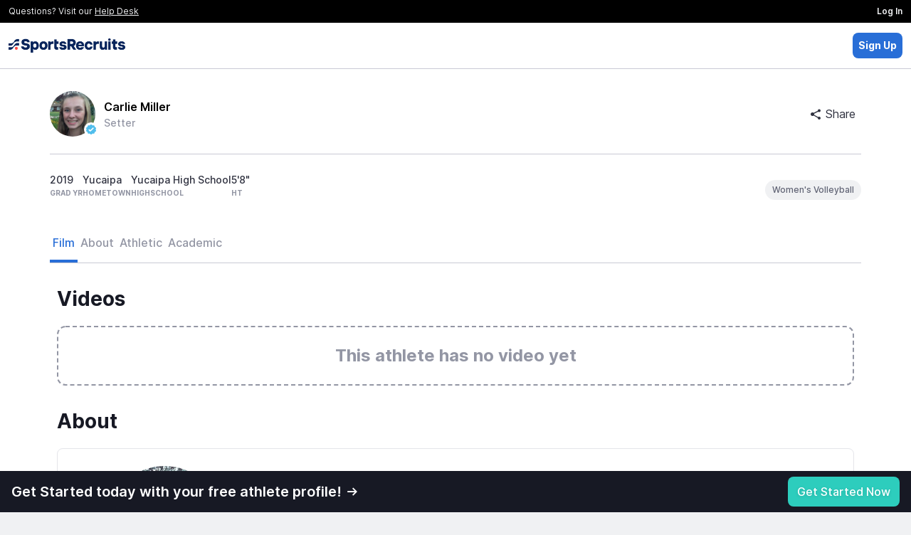

--- FILE ---
content_type: text/html; charset=UTF-8
request_url: https://sportsrecruits.com/athlete/carlie_miller
body_size: 6373
content:
<!DOCTYPE html>
<html class="no-js" lang="en-us">

<head>
	    	<base href="https://my.sportsrecruits.com/" />
    
    <script type='text/javascript' src='https://dist.sportsrecruits.com/otg/sourceTracking-8.js?cache=s1768331776'  ></script><link media='all' rel='stylesheet' href='https://dist.sportsrecruits.com/otg/directory-search/GROW-635-add_ops_toggle_all_tab/0.0.37/directory-search.css?cache=s1768331776' ><script type='text/javascript' src='https://dist.sportsrecruits.com/otg/directory-search/GROW-635-add_ops_toggle_all_tab/0.0.37/directory-search.js?cache=s1768331776' defer ></script>
	<!--         _
             .__(.)<  (MEOW)
              \___)
    ~~~~~~~~~~~~~~~~~~~~~~~
    SportsRecruits is hiring.
    Come work with us!
    https://angel.co/sportsrecruits/jobs
    ~~~~~~~~~~~~~~~~~~~~~~~
    -->
		<meta charset="utf-8">
	<meta http-equiv="X-UA-Compatible" content="IE=edge,chrome=1">
	<meta name="format-detection" content="telephone=no">

	
		<title>Carlie Miller&#039;s Volleyball Recruiting Profile</title>
	
    <script type="application/ld+json">{"@context":"https:\/\/schema.org","@type":"ProfilePage","dateCreated":"2015-10-30T20:01:19+00:00","dateModified":"2026-01-19T08:29:29+00:00","mainEntity":{"@type":"Person","identifier":"d3e90057-fe15-4869-9729-711a819f7619","name":"Carlie Miller","description":"Review Carlie's academic and athletic recruiting information \u2022 2019 \u2022 Setter \u2022 Yucaipa","image":"https:\/\/cdn2-sr-application.sportsrecruits.com\/images\/volleyballrecruits\/2015\/11\/84218_image.jpg"}}</script>
	<script>
		window.srClientData = {"revision_hash":"s1768331776","user_id":0,"user_type":0,"ref_id":0,"user_first_name":null,"user_last_name":null,"user_email_footer_url":"","user_is_club_admin":0,"user_club_teams":[],"user_program_id":0,"aws_path":"https:\/\/cdn2-sr-application.sportsrecruits.com\/","sport_name":false,"is_non_integrated_user":false,"user_is_inactive":0,"user_is_free":0,"user_is_expired":0,"api_host":"https:\/\/api.sportsrecruits.com\/","worker_host":"https:\/\/api.sportsrecruits.com\/","site_id":false,"user_gender":null,"environment":"production","logrocket_app_id":"81px6n\/production","show_welcome":false,"site_access_id":null,"verified_at":null,"is_identity_verified":false,"site_email":null,"sport_has_positions":false,"calendly_meeting_url":null,"is_default_domain":true,"domain_config":{"nav":{"get_verified_announcement_bar":{"enabled":false}},"player_nav":{"courses":{"enabled":true}},"identity_verification":{"steps":{"complete_verification_call":{"enabled":false}},"cta":{"modal":true}},"shop_page":{"free_users":{"requires_identity_verification":false},"pro_plan":{"monthly":{"slug":"recruiting-basic-monthly","enabled":true},"annual":{"slug":"recruiting-basic-annual","enabled":true},"default":"annual"}},"profiles":{"redirect_offsite":true},"activity_feed":{"global":{"enabled":true}},"coaches":{"signup":{"landing_page_url":"\/colleges"}},"video_library":{"film_distribution":{"enabled":false,"features_that_grant_access":[],"club_membership_grants_access":false},"hightlight_reel_editor":{"max_clip_length_in_seconds":60}},"logo":{"light":"https:\/\/cdn.sportsrecruits.com\/logos\/primary_logo-1.png","dark":"https:\/\/cdn.sportsrecruits.com\/logos\/primary_logo.png","powered_by_light":"https:\/\/cdn.sportsrecruits.com\/logos\/primary_logo-1.png","powered_by_dark":"https:\/\/cdn.sportsrecruits.com\/logos\/primary_logo.png","abbreviated":"https:\/\/cdn.sportsrecruits.com\/logos\/stacked-1.png","emails":{"powered_by_dark":"https:\/\/cdn.sportsrecruits.com\/logos\/primary_logo.png"},"nav_logo_size":"9rem"},"title_name":"SportsRecruits","socials":{"twitter":"@Sports_Recruits","facebook":"@sportsrecruitsNYC","instagram":"@Sports_Recruits"},"og_meta":{"image":"https:\/\/cdn.sportsrecruits.com\/logos\/SR-Share-Image.webp"},"icons":{"fav":"https:\/\/cdn.sportsrecruits.com\/logos\/sr-favicon.png","phone":"https:\/\/cdn.sportsrecruits.com\/logos\/sr-webclip.png"}},"domain":{"name":"SportsRecruits","slug":"sportsrecruits","domain":"my.sportsrecruits.com","app_domain":"app.sportsrecruits.com"},"is_tools_env":false,"is_impersonating":false,"directorySearch":{"searchHost":"https:\/\/meilisearch-prod.sportsrecruits.com","searchKey":"da70d593c3b78eabaaad8c98a9108da43c6d78248d83eab1f6f93a306d6d3bab","athletesIndex":"production_athletes","organizationsIndex":"production_clubs","enableSearchAll":true}}	</script>

	<!-- Ketch START -->
	<script>!function(){window.semaphore=window.semaphore||[],window.ketch=function(){window.semaphore.push(arguments)};var e=document.createElement("script");e.type="text/javascript",e.src="https://global.ketchcdn.com/web/v3/config/img_academy/sportsrecruits_com/boot.js",e.defer=e.async=!0,document.getElementsByTagName("head")[0].appendChild(e)}();</script>
	<!-- Ketch END -->

	<script src='https://cdn.logrocket.io/LogRocket.min.js' crossorigin='anonymous'></script><script async>window.LogRocket && window.LogRocket.init('81px6n/production', { dom: { baseHref: 'https://sportsrecruits.com' } }); window.LogRocket.track('otg'); window.LogRocket.track('profile');</script>
		<script async>
		var srGoogleTagJSHelper = {
			browserIsMobile: function() {
				return /Android|webOS|iPhone|iPad|iPod|BlackBerry|IEMobile|Opera Mini/i.test(navigator.userAgent);
			}
		};
		dataLayer = [{
			'authenticated_user' : 'false', 'authenticated_key_user' : 'false', 'conversion_track' : 'false', 'sesUserId' : '', 'userType' : '', 'seg_free_profile' : 'true',  'device_is_mobile': srGoogleTagJSHelper.browserIsMobile() ? 'true' : 'false',
		}]
	</script>
	
	<!-- Google Tag Manager, for async google analytics -->
	<script async>
		(function(w, d, s, l, i) {
			w[l] = w[l] || [];
			w[l].push({
				'gtm.start': new Date().getTime(),
				event: 'gtm.js'
			});
			var f = d.getElementsByTagName(s)[0],
				j = d.createElement(s),
				dl = l != 'dataLayer' ? '&l=' + l : '';
			j.async = true;
			j.src = 'https://www.googletagmanager.com/gtm.js?id=' + i + dl;
			f.parentNode.insertBefore(j, f);
		})(window, document, 'script', 'dataLayer', 'GTM-PJX4NR');
	</script>
	<!-- End Google Tag Manager -->
	
			<meta name="viewport" content="width=device-width, initial-scale=1">
	
	<meta name="description" content="Review Carlie&#039;s academic and athletic recruiting information • 2019 • Setter • Yucaipa" />
<meta name="keywords" content="Volleyball  recruiting, Volleyball  recruiting website, SportsRecruits, Volleyball , High school volleyball , College" />
<meta property="og:type"           content="website" />
<meta property="og:title"          content="Carlie Miller&#039;s Volleyball Recruiting Profile" />
<meta property="og:url"            content="https://my.sportsrecruits.com/athlete/carlie_miller" />
<meta property="og:image"          content="https://cdn2-sr-application.sportsrecruits.com/images/volleyballrecruits/2015/11/84218_image.jpg" />
<meta property="og:description"    content="Review Carlie&#039;s academic and athletic recruiting information • 2019 • Setter • Yucaipa" />
<meta name="facebook-domain-verification" content="cqokv2mwm9oh6pvmd5v8sulb3i9n8m" />


<link rel="canonical" href="https://sportsrecruits.com/athlete/carlie_miller" />

    <link media='all' rel='stylesheet' href='/font/inter/inter-min.css' >
	
		
		<link rel="icon" type="image/png" href="https://cdn.sportsrecruits.com/logos/sr-favicon.png?cache=s1768331776" media="screen">
	<link rel="shortcut icon" type="image/x-icon" href="https://cdn.sportsrecruits.com/logos/sr-favicon.png?cache=s1768331776" media="screen">
	<link rel="apple-touch-icon" href="https://cdn.sportsrecruits.com/logos/sr-webclip.png?cache=s1768331776" media="screen" />
	<link rel="apple-touch-icon" sizes="76x76" href="https://cdn.sportsrecruits.com/logos/sr-webclip.png?cache=s1768331776" media="screen" />
	<link rel="apple-touch-icon" sizes="120x120" href="https://cdn.sportsrecruits.com/logos/sr-webclip.png?cache=s1768331776" media="screen" />
	<link rel="apple-touch-icon" sizes="152x152" href="https://cdn.sportsrecruits.com/logos/sr-webclip.png?cache=s1768331776" media="screen" />
	
	<link media='all' rel='stylesheet' href='https://my.sportsrecruits.com/css/../bower_components/font-awesome/css/font-awesome.min.css?cache=s1768331776' ><link media='all' rel='stylesheet' href='https://my.sportsrecruits.com/css/../css/global_nav.css?cache=s1768331776' ><link media='all' rel='preload' as='style' href='https://my.sportsrecruits.com/css/../css/sr_otg_header_footer.css?cache=s1768331776' onload="this.onload=null;this.rel='stylesheet'" > <noscript><link rel='stylesheet' href='https://my.sportsrecruits.com/css/../css/sr_otg_header_footer.css?cache=s1768331776'></noscript><link media='all' rel='preload' as='style' href='https://my.sportsrecruits.com/css/sr_otg_header_footer.css?cache=s1768331776' onload="this.onload=null;this.rel='stylesheet'" > <noscript><link rel='stylesheet' href='https://my.sportsrecruits.com/css/sr_otg_header_footer.css?cache=s1768331776'></noscript><link media='all' rel='stylesheet' href='https://my.sportsrecruits.com/css/../css/tailwindstyles.min.css?cache=s1768331776' ><link media='all' rel='stylesheet' href='https://my.sportsrecruits.com/css/../bower_components/sweetalert2/dist/sweetalert2.min.css?cache=s1768331776' ><link media='all' rel='stylesheet' href='https://my.sportsrecruits.com/css/swal.css?cache=s1768331776' ><link media='all' rel='stylesheet' href='https://my.sportsrecruits.com/css/..//vue-components/dist/athlete-profile/app.css?cache=s1768331776' ><link media='all' rel='stylesheet' href='https://my.sportsrecruits.com/css/components.css?cache=s1768331776' >
    <script type='text/javascript' src='https://my.sportsrecruits.com/js/vendor/modernizr-custom-touch-webp.js?cache=s1768331776' defer ></script><link media='all' rel='preload' as='style' href='https://my.sportsrecruits.com/css//sr-icon-v2/style-min.css?cache=s1768331776' onload="this.onload=null;this.rel='stylesheet'" > <noscript><link rel='stylesheet' href='https://my.sportsrecruits.com/css//sr-icon-v2/style-min.css?cache=s1768331776'></noscript>
	
	<script>
    document.addEventListener("DOMContentLoaded", function() {
        const navDropdown = document.getElementById("nav-dropdown");
        const navDropdownToggles = document.querySelectorAll('.nav-dropdown-toggle');
        const loggedInAsPlayerBanner = document.getElementById("logged-in-as-player-banner-back-to-staff");
        const frOnlyLockedNavItems = document.querySelectorAll('.fr-only-locked-nav-item');
        const navBar = document.getElementById('sr-global-nav');

        addDropdownListener(
            navDropdown,
            navDropdownToggles,
             () => {
                navBar.classList.remove('z-3000');
                document.body.classList.remove('overflow-y-hidden');
             },
             (navDropdownHeight) => {
                navBar.classList.add('z-3000');
                document.body.classList.add('overflow-y-hidden');
                setTimeout(() => checkNavDropdownHeight(navDropdownHeight), 100);
             }
        );

        const dropdownElements = document.querySelectorAll('[data-dropdown]');
        dropdownElements.forEach(element => {
            const dropdownID = element.getAttribute('data-dropdown');
            const dropdownToggles = document.querySelectorAll(`[data-dropdown-toggle="${dropdownID}"]`);

            addDropdownListener(element, dropdownToggles, () => {
                element.classList.remove('hidden');
            }, () => {
                element.classList.add('hidden');
            });
        });


        // Logged In As Player 
        if (loggedInAsPlayerBanner) {
            loggedInAsPlayerBanner.addEventListener("click", function() {
                fetch('/authenticate/club_login', {
                    method: "POST",
                    headers: {
                        'Content-Type': 'application/json',
                        "Accept": "application/json, text-plain, */*",
                        "X-Requested-With": "XMLHttpRequest",
                    },
                    body: JSON.stringify({
                        user_type_id: loggedInAsPlayerBanner.getAttribute(
                            'data-club-staff-id')
                    }),
                    keepalive: true,
                }).then(() => {
                    window.location = window.location.origin;
                });
            })
        }

        function checkNavDropdownHeight(navDropdownHeight) {
            let w = Math.max(document.documentElement.clientWidth, window.innerWidth || 0);
            let h = Math.max(document.documentElement.clientHeight, window.innerHeight || 0);
            let navEl = document.getElementById("sr-global-nav");
            let notificationBarEl = document.getElementById("header_verfication_bar_status");
            let nav = navEl ? navEl.clientHeight : 0;
            let notificationBar = notificationBarEl ? notificationBarEl.clientHeight : 0;
            let offset = 16;
            let fullNavHeight = navDropdownHeight + nav + notificationBar + offset;

            if (w < 768) {
                if (navDropdownIsOpen) {
                    document.body.classList.add('overflow-y-hidden');
                } else {
                    document.body.classList.remove('overflow-y-hidden');
                }
                navDropdown.style.height = 'auto';
                return;
            }
            if (h < fullNavHeight) {
                navDropdown.style.height = `calc(100vh - ${nav + notificationBar + offset}px)`;
            } else if (h > fullNavHeight) {
                navDropdown.style.height = 'auto';
            }
        }

        const frModal = document.querySelector('#frModal');
        frOnlyLockedNavItems.forEach(function(item) {
            item.addEventListener("click", function() {
                frModal.dataset.vueComponent = 'FrontRowOnlyLockedModal';
                window.mountVue(frModal);
            });
        });
    });

    function addDropdownListener(navDropdown, navDropdownToggles, onHideCallback, onShowCallback) {
        let navDropdownHeight = null;
        let navDropdownIsOpen = false;

        const clickOutsideListener = (e) => {
            if (!navDropdown.contains(e.target)) {
                hideDropdown();
            }
        }

        const addClickOutsideListener = () => {
            setTimeout(() => {
                document.addEventListener('click', clickOutsideListener);
            }, 0)
        }

        const hideDropdown = () => {
            onHideCallback();
            navDropdown.classList.remove('nav-fade-in');
            navDropdown.classList.add('nav-fade-out');
            setTimeout(() => {
                navDropdown.classList.add('hidden')
            }, 320)
            document.removeEventListener('click', clickOutsideListener);
            navDropdownIsOpen = false;
        }

        const showDropdown = () => {
            onShowCallback();
            navDropdown.classList.remove('hidden', 'nav-fade-out');
            navDropdown.classList.add('nav-fade-in');
            addClickOutsideListener();
            navDropdownHeight = +window.getComputedStyle(navDropdown).getPropertyValue('height').replace('px','');
            navDropdownIsOpen = true;
        }

        navDropdownToggles.forEach(function(toggle) {
            toggle.addEventListener("click", function(e) {
                if (navDropdown.classList.contains('hidden')) {
                    showDropdown();
                } else {
                    hideDropdown();
                }
            });
        });
    }

</script>
</head>
<body class="player_profile ember_activity sr_otg" >
		<!-- Google Tag Manager (noscript) -->
	<noscript><iframe src="https://www.googletagmanager.com/ns.html?id=GTM-PJX4NR" height="0" width="0" style="display:none;visibility:hidden"></iframe></noscript>
	<!-- End Google Tag Manager (noscript) -->
	
	<div class="browser-modal" style="display: none">
		<div class="browser-modal-body">
			<button class="close">X</button>
			<p>We do not support Internet Explorer. Microsoft no longer supports most versions of Internet Explorer, since it released Microsoft Edge in 2015. We want to make sure that you are on a more secure browser and that you have the best experience with SportsRecruits as possible. We recommend switching to Chrome, Firefox, and/or Safari for not only SportsRecruits, but for all websites.</p>
			<p>If you do not currently use any of these browsers, here are links to download <a href="https://www.google.com/chrome/" target="_blank">Google Chrome‌</a> and <a href="https://www.mozilla.org/en-US/firefox/new/" target="_blank">Firefox</a> for free.</p>
			<p>If you are still having trouble, please be sure to email us at <a href="mailto:help@sportsrecruits.com">help@sportsrecruits.com</a></p>
		</div>
	</div>
	<div class="browser-notice alert-warning" style="display: none">You are using an incompatible browser. For the best experience, we recommend <a target="_blank" href="https://www.google.com/chrome/browser/desktop/">Google Chrome</a>.</div>
	<div class="loadSpinner" style="display: none"></div>

	<main id="wrap"><!--sticky footer wrap open-->
		<div id="main" ><!--sticky footer main open-->
<!-- otg-simple-header -->
<nav id="header" class="border-0 border-b border-solid border-gray-300  NavWrap headroom headroom--not-bottom headroom--pinned headroom--top">
    <div class="bg-black flex items-center justify-between font-normal">
        <span class="ds-text-xs text-gray-100 px-3 py-2">Questions? Visit our <a class="underline text-gray-100 cursor-pointer" href="https://help.sportsrecruits.com/hc/en-us" target="_blank">Help Desk</a></span>
        <a href="/login" class="px-3 py-2 ds-text-xs font-semibold text-gray-100 bg-black hover:bg-gray-900 h-full">Log In</a>
    </div>
    <div class="h-16 px-3 py-2 bg-white flex items-center justify-between">
        <a href="/" style="line-height:0px;">
            <img src="https://cdn.sportsrecruits.com/logos/primary_logo.png" class="h-auto" style="max-width:10.25rem;max-height:48px;" />
        </a>
        <div class="flex flex-row gap-2 items-center">
            <div id="directory_search" data-theme="light"></div>
            <a href="/signup" data-qa="sign_up_btn" class="p-2 ds-text-sm text-white font-bold bg-blue-300 rounded">Sign Up</a>
        </div>
    </div>
</nav>
<div class="wrapper_row ">
<AthleteProfilePage
    data-user-id="84218"
    data-show-new-athlete-profile="1"
    data-show-log-in-prompt="1"
    data-use-college-preferences="1"
    data-show-multi-playlists=""
>
    <div class="w-full h-screen min-h-screen"></div>
</AthleteProfilePage></div>
<footer class="w-full py-5 px-4 bg-gray-1000 flex flex-col min-940:flex-row items-center justify-center min-940:justify-between font-normal "
        style="z-index: 10000; margin-bottom: 1">
    <div class="flex flex-col min-940:flex-row items-center justify-center my-1">
        <p class="m-0 p-0 ds-text-xs font-normal text-gray-500">&copy; 2026 SportsRecruits.</p>
        <p class="m-0 md:ml-1 p-0 ds-text-xs font-normal text-gray-500">41 Schermerhorn Street #1062, Brooklyn, NY 11201</p>
    </div>
    <div class="flex-1 flex items-center justify-end">
        <ul class="ds-text-xs my-1 sm:flex text-center">
            <li><a href="https://www.imgacademy.com/privacy-policy" class="font-normal text-gray-500 whitespace-nowrap" target="_blank">Privacy Policy</a></li>
            <li class="mx-1 font-bold hidden sm:block">|</li>
            <li><a href="https://www.imgacademy.com/privacy-policy#california" class="font-normal text-gray-500 whitespace-nowrap" target="_blank">Notice at Collection</a></li>
            <li class="mx-1 font-bold hidden sm:block">|</li>
            <li>
                <a href="#" onclick="ketch('showExperience', { preferenceOptions: { showOverviewTab: false}}); return false;" class="font-normal text-gray-500 whitespace-nowrap">Your&nbsp;Privacy&nbsp;Choices&nbsp;<img style="vertical-align:text-bottom;width:28px;min-width:28px;height:auto;" src="https://cdn.prod.website-files.com/6532d628a339dc3431582536/68389202a9c3f20b08acbd2b_privacyoptions.svg" alt="California Consumer Privacy Act (CCPA) Opt-Out Icon"></a>
            </li>
            <li class="mx-1 font-bold hidden sm:block">|</li>
            <li><a href="https://sportsrecruits.com/terms" class="font-normal text-gray-500 whitespace-nowrap" target="_blank">Terms of Service</a></li>
        </ul>
    </div>
</footer></div><!--sticky footer main close-->
</main><!--sticky footer wrap close-->
<!-- Global Flash Messaging - Vue  -->
<div data-vue-component="SRFlashMessage"></div>


<script type='text/javascript' src='https://my.sportsrecruits.com/js/../bower_components/bowser/src/bowser.min.js?cache=s1768331776'></script>
<script type='text/javascript' src='https://my.sportsrecruits.com/js//browser_notice-min.js?cache=s1768331776'></script>
<script type="text/javascript" src="https://my.sportsrecruits.com/js/vendor/jquery-2.1.4.min.js?cache=s1768331776-cb"></script>
<script type="text/javascript" src="https://my.sportsrecruits.com/js/sr-stripe-min.js?cache=s1768331776-cb"></script>
<script type="text/javascript" src="https://my.sportsrecruits.com/js/sr-segment-min.js?cache=s1768331776-cb"></script>

<script type='text/javascript'>
        (function() {
            var clientData = {"API_URL":"https:\/\/api.sportsrecruits.com\/"}
            window.__clientData = window.__clientData || {}
            for (var key in clientData) {
                window.__clientData[key] = clientData[key]
            }
        })()
    </script><script type='text/javascript' src='https://my.sportsrecruits.com/js/vendor3-min.js?cache=s1768331776'></script>
<script type='text/javascript' src='https://my.sportsrecruits.com/js/app-min.js?cache=s1768331776'></script>
<script type='text/javascript' src='https://my.sportsrecruits.com/js/main-min.js?cache=s1768331776'></script>
<script type='text/javascript' src='https://my.sportsrecruits.com/js/plugins-min.js?cache=s1768331776'></script>
<script type='text/javascript' src='https://my.sportsrecruits.com/js/sr.modal-min.js?cache=s1768331776'></script>
<script type='text/javascript' src='https://my.sportsrecruits.com/js/moment.min.js?cache=s1768331776'></script>
<script type='text/javascript' src='https://my.sportsrecruits.com/js/sr_otg-min.js?cache=s1768331776'></script>
<script>
    let checkTailwind = (() => {
        let tailwindShouldBeRemoved = parseInt(0)
        let links = Array.from(document.querySelectorAll('link'));
        let includesTailwind = !!links.filter(link => link.href.includes('tailwind')).length;
        !tailwindShouldBeRemoved && !includesTailwind && document.write(
            '<link href="/css/tailwindstyles.min.css?cache=s1768331776" rel="stylesheet" type="text/css"/>'
        );
    })();
</script><script type="text/javascript" src="https://my.sportsrecruits.com/js/../bower_components/sweetalert2/dist/sweetalert2.min.js?cache=s1768331776"></script>
<script type="text/javascript" src="https://my.sportsrecruits.com/js/vendor/remy/tracker.js?cache=s1768331776"></script>
<script type="text/javascript" src="https://my.sportsrecruits.com/js/..//vue-components/dist/athlete-profile/chunk-vendors.js?cache=s1768331776"></script>
<script type="text/javascript" src="https://my.sportsrecruits.com/js/..//vue-components/dist/athlete-profile/app.js?cache=s1768331776"></script>
<script type="text/javascript">$(document).ready(function() {});</script>

  <script type="text/javascript" id="hs-script-loader" async defer src="//js.hs-scripts.com/4150183.js"></script>

<script type="text/javascript" src="https://static.hsappstatic.net/MeetingsEmbed/ex/MeetingsEmbedCode.js"></script>
<!-- Give us tap functionality on range inputs on ios -->
<script type="text/javascript" src="https://cdn.rangetouch.com/1.0.5/rangetouch.js"></script>
<script>
  !function(){var analytics=window.analytics=window.analytics||[];if(!analytics.initialize)if(analytics.invoked)window.console&&console.error&&console.error("Segment snippet included twice.");else{analytics.invoked=!0;analytics.methods=["trackSubmit","trackClick","trackLink","trackForm","pageview","identify","reset","group","track","ready","alias","debug","page","once","off","on"];analytics.factory=function(t){return function(){var e=Array.prototype.slice.call(arguments);e.unshift(t);analytics.push(e);return analytics}};for(var t=0;t<analytics.methods.length;t++){var e=analytics.methods[t];analytics[e]=analytics.factory(e)}analytics.load=function(t,e){var n=document.createElement("script");n.type="text/javascript";n.async=!0;n.src=("https:"===document.location.protocol?"https://":"http://")+"cdn.segment.com/analytics.js/v1/"+t+"/analytics.min.js";var o=document.getElementsByTagName("script")[0];o.parentNode.insertBefore(n,o);analytics.integrationOptions=e};analytics.SNIPPET_VERSION="4.0.1";
  analytics.load("XwvMJvbyjaGq8zTi0re0CqgPEvuCqNhk");
  }}();
</script>

    
<script>
        (function(apiKey){
            (function(p,e,n,d,o){var v,w,x,y,z;o=p[d]=p[d]||{};o._q=o._q||[];
            v=['initialize','identify','updateOptions','pageLoad','track'];for(w=0,x=v.length;w<x;++w)(function(m){
                o[m]=o[m]||function(){o._q[m===v[0]?'unshift':'push']([m].concat([].slice.call(arguments,0)));};})(v[w]);
                y=e.createElement(n);y.async=!0;y.src='https://cdn.pendo.io/agent/static/'+apiKey+'/pendo.js';
                z=e.getElementsByTagName(n)[0];z.parentNode.insertBefore(y,z);})(window,document,'script','pendo');
        })("a8b6298d-7700-439f-4d3f-76d8aeb28ab0");

                    pendo.initialize(); //if the user data is invalid then initialize pendo here
            </script>

    <script type="text/javascript" src="https://my.sportsrecruits.com/js/chat-ui-min.js?cache=s1768331776-cb"></script>
</body>
</html>


--- FILE ---
content_type: text/css
request_url: https://my.sportsrecruits.com//vue-components/dist/athlete-profile/app.css?cache=s1768331776
body_size: 20090
content:
.accordion-header[data-v-2219a136]:first-child{border-top:1px solid}.accordion-content[data-v-2219a136]{max-height:0;overflow:hidden;-webkit-transition:max-height .2s ease-out;transition:max-height .2s ease-out}.avatar-yellow[data-v-fc7c4ee8]{background-color:#ffe066}.avatar-orange[data-v-fc7c4ee8]{background-color:#ffa94d}.avatar-red[data-v-fc7c4ee8]{background-color:#f1603c}.avatar-light-blue[data-v-fc7c4ee8]{background-color:#6082fa}.avatar-green[data-v-fc7c4ee8]{background-color:#0097a4}.avatar-purple[data-v-fc7c4ee8]{background-color:#827cb8}.avatar-school[data-v-fc7c4ee8]{background-color:#2e285f}.default-user-avatar[data-v-fc7c4ee8]{display:-webkit-box;display:-ms-flexbox;display:flex;text-align:center;-webkit-box-pack:center;-ms-flex-pack:center;justify-content:center;-webkit-box-align:center;-ms-flex-align:center;align-items:center;color:#fff;font-weight:400;border-radius:50%;font-size:10px;-ms-flex-negative:0;flex-shrink:0}[data-v-7391f4fa] .max-w-1200{max-width:1200px}[data-v-7391f4fa] .custom-grid-columns{grid-template-columns:minmax(0,302px) repeat(3,minmax(0,1fr))}@media screen and (max-width:1023px){[data-v-7391f4fa] .custom-grid-columns{grid-template-columns:repeat(3,minmax(0,1fr))}}@media screen and (max-width:767px){[data-v-7391f4fa] .custom-grid-columns{grid-template-columns:repeat(1,minmax(0,1fr))}}[data-v-7391f4fa] .lg-header{font-size:60px;line-height:64px}[data-v-7391f4fa] .bg-half-white{background-image:-webkit-gradient(linear,left top,left bottom,color-stop(50%,#fff),color-stop(50%,hsla(0,0%,100%,0)));background-image:linear-gradient(180deg,#fff 50%,hsla(0,0%,100%,0) 0)}.text-shadow{text-shadow:0 1px 4px rgba(0,0,0,.15)}.max-w-1090{max-width:1090px}.bg-half-white-dark{background-image:linear-gradient(0deg,#171924 96px,#fff 0)}@media screen and (max-width:768px){button.recruiting-guidance-btn{width:100%!important}}div.avatar{image-rendering:auto!important}.card-head{border-bottom:1px solid}.headers{max-width:640px}.features-card{max-width:1024px;-webkit-box-shadow:0 1px 10px 2px rgba(23,25,36,.34);box-shadow:0 1px 10px 2px rgba(23,25,36,.34)}@media screen and (min-width:768px){.testimonial{max-width:440px}}.svg-illustration{width:116px;height:108px}[data-v-9b7e38d6] .max-w-1200{max-width:1200px}[data-v-9b7e38d6] .custom-grid-columns{grid-template-columns:minmax(0,302px) repeat(3,minmax(0,1fr))}@media screen and (max-width:1023px){[data-v-9b7e38d6] .custom-grid-columns{grid-template-columns:repeat(3,minmax(0,1fr))}}@media screen and (max-width:767px){[data-v-9b7e38d6] .custom-grid-columns{grid-template-columns:repeat(1,minmax(0,1fr))}}[data-v-9b7e38d6] .lg-header{font-size:60px;line-height:64px}[data-v-9b7e38d6] .bg-half-white{background-image:-webkit-gradient(linear,left top,left bottom,color-stop(50%,#fff),color-stop(50%,hsla(0,0%,100%,0)));background-image:linear-gradient(180deg,#fff 50%,hsla(0,0%,100%,0) 0)}.upgrade-to-pro-btn[data-v-9b7e38d6]{text-shadow:0 1px 4px rgba(0,0,0,.15);width:auto!important}.cta-heading[data-v-9b7e38d6]{max-width:524px}.is-sticking .sticky-wrapper[data-v-3cb8c07e]{position:fixed;top:0;z-index:30}.fade-out-leave-active{-webkit-transition:opacity .5s;transition:opacity .5s}.fade-out-leave-to{opacity:0}:first-child>[data-divider][data-v-15aad3f3]{display:none!important}.spinner[data-v-b282ecc6]{margin:0 auto;text-align:center;border-left-color:#fff}.spinner-animation-target[data-v-b282ecc6]{-webkit-animation:spin-b282ecc6 1.1s linear infinite;animation:spin-b282ecc6 1.1s linear infinite}@-webkit-keyframes spin-b282ecc6{0%{-webkit-transform:rotate(0deg);transform:rotate(0deg)}to{-webkit-transform:rotate(1turn);transform:rotate(1turn)}}@keyframes spin-b282ecc6{0%{-webkit-transform:rotate(0deg);transform:rotate(0deg)}to{-webkit-transform:rotate(1turn);transform:rotate(1turn)}}.modal-stat-item[data-v-34729b34]:first-child{border-width:0!important}.video-js .vjs-big-play-button .vjs-icon-placeholder:before,.video-js .vjs-modal-dialog,.vjs-button>.vjs-icon-placeholder:before,.vjs-modal-dialog .vjs-modal-dialog-content{position:absolute;top:0;left:0;width:100%;height:100%}.video-js .vjs-big-play-button .vjs-icon-placeholder:before,.vjs-button>.vjs-icon-placeholder:before{text-align:center}@font-face{font-family:VideoJS;src:url(fonts/VideoJS.00103e88.eot?#iefix) format("eot")}@font-face{font-family:VideoJS;src:url([data-uri]) format("woff"),url([data-uri]) format("truetype");font-weight:400;font-style:normal}.video-js .vjs-big-play-button .vjs-icon-placeholder:before,.video-js .vjs-play-control .vjs-icon-placeholder,.vjs-icon-play{font-family:VideoJS;font-weight:400;font-style:normal}.video-js .vjs-big-play-button .vjs-icon-placeholder:before,.video-js .vjs-play-control .vjs-icon-placeholder:before,.vjs-icon-play:before{content:"\f101"}.vjs-icon-play-circle{font-family:VideoJS;font-weight:400;font-style:normal}.vjs-icon-play-circle:before{content:"\f102"}.video-js .vjs-play-control.vjs-playing .vjs-icon-placeholder,.vjs-icon-pause{font-family:VideoJS;font-weight:400;font-style:normal}.video-js .vjs-play-control.vjs-playing .vjs-icon-placeholder:before,.vjs-icon-pause:before{content:"\f103"}.video-js .vjs-mute-control.vjs-vol-0 .vjs-icon-placeholder,.vjs-icon-volume-mute{font-family:VideoJS;font-weight:400;font-style:normal}.video-js .vjs-mute-control.vjs-vol-0 .vjs-icon-placeholder:before,.vjs-icon-volume-mute:before{content:"\f104"}.video-js .vjs-mute-control.vjs-vol-1 .vjs-icon-placeholder,.vjs-icon-volume-low{font-family:VideoJS;font-weight:400;font-style:normal}.video-js .vjs-mute-control.vjs-vol-1 .vjs-icon-placeholder:before,.vjs-icon-volume-low:before{content:"\f105"}.video-js .vjs-mute-control.vjs-vol-2 .vjs-icon-placeholder,.vjs-icon-volume-mid{font-family:VideoJS;font-weight:400;font-style:normal}.video-js .vjs-mute-control.vjs-vol-2 .vjs-icon-placeholder:before,.vjs-icon-volume-mid:before{content:"\f106"}.video-js .vjs-mute-control .vjs-icon-placeholder,.vjs-icon-volume-high{font-family:VideoJS;font-weight:400;font-style:normal}.video-js .vjs-mute-control .vjs-icon-placeholder:before,.vjs-icon-volume-high:before{content:"\f107"}.video-js .vjs-fullscreen-control .vjs-icon-placeholder,.vjs-icon-fullscreen-enter{font-family:VideoJS;font-weight:400;font-style:normal}.video-js .vjs-fullscreen-control .vjs-icon-placeholder:before,.vjs-icon-fullscreen-enter:before{content:"\f108"}.video-js.vjs-fullscreen .vjs-fullscreen-control .vjs-icon-placeholder,.vjs-icon-fullscreen-exit{font-family:VideoJS;font-weight:400;font-style:normal}.video-js.vjs-fullscreen .vjs-fullscreen-control .vjs-icon-placeholder:before,.vjs-icon-fullscreen-exit:before{content:"\f109"}.vjs-icon-square{font-family:VideoJS;font-weight:400;font-style:normal}.vjs-icon-square:before{content:"\f10a"}.vjs-icon-spinner{font-family:VideoJS;font-weight:400;font-style:normal}.vjs-icon-spinner:before{content:"\f10b"}.video-js.video-js:lang(en-AU) .vjs-subs-caps-button .vjs-icon-placeholder,.video-js.video-js:lang(en-GB) .vjs-subs-caps-button .vjs-icon-placeholder,.video-js.video-js:lang(en-IE) .vjs-subs-caps-button .vjs-icon-placeholder,.video-js.video-js:lang(en-NZ) .vjs-subs-caps-button .vjs-icon-placeholder,.video-js .vjs-subs-caps-button .vjs-icon-placeholder,.video-js .vjs-subtitles-button .vjs-icon-placeholder,.vjs-icon-subtitles{font-family:VideoJS;font-weight:400;font-style:normal}.video-js.video-js:lang(en-AU) .vjs-subs-caps-button .vjs-icon-placeholder:before,.video-js.video-js:lang(en-GB) .vjs-subs-caps-button .vjs-icon-placeholder:before,.video-js.video-js:lang(en-IE) .vjs-subs-caps-button .vjs-icon-placeholder:before,.video-js.video-js:lang(en-NZ) .vjs-subs-caps-button .vjs-icon-placeholder:before,.video-js .vjs-subs-caps-button .vjs-icon-placeholder:before,.video-js .vjs-subtitles-button .vjs-icon-placeholder:before,.vjs-icon-subtitles:before{content:"\f10c"}.video-js .vjs-captions-button .vjs-icon-placeholder,.video-js:lang(en) .vjs-subs-caps-button .vjs-icon-placeholder,.video-js:lang(fr-CA) .vjs-subs-caps-button .vjs-icon-placeholder,.vjs-icon-captions{font-family:VideoJS;font-weight:400;font-style:normal}.video-js .vjs-captions-button .vjs-icon-placeholder:before,.video-js:lang(en) .vjs-subs-caps-button .vjs-icon-placeholder:before,.video-js:lang(fr-CA) .vjs-subs-caps-button .vjs-icon-placeholder:before,.vjs-icon-captions:before{content:"\f10d"}.video-js .vjs-chapters-button .vjs-icon-placeholder,.vjs-icon-chapters{font-family:VideoJS;font-weight:400;font-style:normal}.video-js .vjs-chapters-button .vjs-icon-placeholder:before,.vjs-icon-chapters:before{content:"\f10e"}.vjs-icon-share{font-family:VideoJS;font-weight:400;font-style:normal}.vjs-icon-share:before{content:"\f10f"}.vjs-icon-cog{font-family:VideoJS;font-weight:400;font-style:normal}.vjs-icon-cog:before{content:"\f110"}.video-js .vjs-play-progress,.video-js .vjs-volume-level,.vjs-icon-circle{font-family:VideoJS;font-weight:400;font-style:normal}.video-js .vjs-play-progress:before,.video-js .vjs-volume-level:before,.vjs-icon-circle:before{content:"\f111"}.vjs-icon-circle-outline{font-family:VideoJS;font-weight:400;font-style:normal}.vjs-icon-circle-outline:before{content:"\f112"}.vjs-icon-circle-inner-circle{font-family:VideoJS;font-weight:400;font-style:normal}.vjs-icon-circle-inner-circle:before{content:"\f113"}.vjs-icon-hd{font-family:VideoJS;font-weight:400;font-style:normal}.vjs-icon-hd:before{content:"\f114"}.video-js .vjs-control.vjs-close-button .vjs-icon-placeholder,.vjs-icon-cancel{font-family:VideoJS;font-weight:400;font-style:normal}.video-js .vjs-control.vjs-close-button .vjs-icon-placeholder:before,.vjs-icon-cancel:before{content:"\f115"}.video-js .vjs-play-control.vjs-ended .vjs-icon-placeholder,.vjs-icon-replay{font-family:VideoJS;font-weight:400;font-style:normal}.video-js .vjs-play-control.vjs-ended .vjs-icon-placeholder:before,.vjs-icon-replay:before{content:"\f116"}.vjs-icon-facebook{font-family:VideoJS;font-weight:400;font-style:normal}.vjs-icon-facebook:before{content:"\f117"}.vjs-icon-gplus{font-family:VideoJS;font-weight:400;font-style:normal}.vjs-icon-gplus:before{content:"\f118"}.vjs-icon-linkedin{font-family:VideoJS;font-weight:400;font-style:normal}.vjs-icon-linkedin:before{content:"\f119"}.vjs-icon-twitter{font-family:VideoJS;font-weight:400;font-style:normal}.vjs-icon-twitter:before{content:"\f11a"}.vjs-icon-tumblr{font-family:VideoJS;font-weight:400;font-style:normal}.vjs-icon-tumblr:before{content:"\f11b"}.vjs-icon-pinterest{font-family:VideoJS;font-weight:400;font-style:normal}.vjs-icon-pinterest:before{content:"\f11c"}.video-js .vjs-descriptions-button .vjs-icon-placeholder,.vjs-icon-audio-description{font-family:VideoJS;font-weight:400;font-style:normal}.video-js .vjs-descriptions-button .vjs-icon-placeholder:before,.vjs-icon-audio-description:before{content:"\f11d"}.video-js .vjs-audio-button .vjs-icon-placeholder,.vjs-icon-audio{font-family:VideoJS;font-weight:400;font-style:normal}.video-js .vjs-audio-button .vjs-icon-placeholder:before,.vjs-icon-audio:before{content:"\f11e"}.video-js{display:block;vertical-align:top;box-sizing:border-box;color:#fff;background-color:#000;position:relative;padding:0;font-size:10px;line-height:1;font-weight:400;font-style:normal;font-family:Arial,Helvetica,sans-serif}.video-js:-moz-full-screen{position:absolute}.video-js:-webkit-full-screen{width:100%!important;height:100%!important}.video-js[tabindex="-1"]{outline:0}.video-js *,.video-js :after,.video-js :before{box-sizing:inherit}.video-js ul{font-family:inherit;font-size:inherit;line-height:inherit;list-style-position:outside;margin-left:0;margin-right:0;margin-top:0;margin-bottom:0}.video-js.vjs-4-3,.video-js.vjs-16-9,.video-js.vjs-fluid{width:100%;max-width:100%;height:0}.video-js.vjs-16-9{padding-top:56.25%}.video-js.vjs-4-3{padding-top:75%}.video-js.vjs-fill,.video-js .vjs-tech{width:100%;height:100%}.video-js .vjs-tech{position:absolute;top:0;left:0}body.vjs-full-window{padding:0;margin:0;height:100%;overflow-y:auto}.vjs-full-window .video-js.vjs-fullscreen{position:fixed;overflow:hidden;z-index:1000;left:0;top:0;bottom:0;right:0}.video-js.vjs-fullscreen{width:100%!important;height:100%!important;padding-top:0!important}.video-js.vjs-fullscreen.vjs-user-inactive{cursor:none}.vjs-hidden{display:none!important}.vjs-disabled{opacity:.5;cursor:default}.video-js .vjs-offscreen{height:1px;left:-9999px;position:absolute;top:0;width:1px}.vjs-lock-showing{display:block!important;opacity:1;visibility:visible}.vjs-no-js{padding:20px;color:#fff;background-color:#000;font-size:18px;font-family:Arial,Helvetica,sans-serif;text-align:center;width:300px;height:150px;margin:0 auto}.vjs-no-js a,.vjs-no-js a:visited{color:#66a8cc}.video-js .vjs-big-play-button{font-size:3em;line-height:1.5em;height:1.5em;width:3em;display:block;position:absolute;top:10px;left:10px;padding:0;cursor:pointer;opacity:1;border:.06666em solid #fff;background-color:#2b333f;background-color:rgba(43,51,63,.7);-webkit-border-radius:.3em;-moz-border-radius:.3em;border-radius:.3em;-webkit-transition:all .4s;-moz-transition:all .4s;-ms-transition:all .4s;-o-transition:all .4s;transition:all .4s}.vjs-big-play-centered .vjs-big-play-button{top:50%;left:50%;margin-top:-.75em;margin-left:-1.5em}.video-js .vjs-big-play-button:focus,.video-js:hover .vjs-big-play-button{border-color:#fff;background-color:#73859f;background-color:rgba(115,133,159,.5);-webkit-transition:all 0s;-moz-transition:all 0s;-ms-transition:all 0s;-o-transition:all 0s;transition:all 0s}.vjs-controls-disabled .vjs-big-play-button,.vjs-error .vjs-big-play-button,.vjs-has-started .vjs-big-play-button,.vjs-using-native-controls .vjs-big-play-button{display:none}.vjs-has-started.vjs-paused.vjs-show-big-play-button-on-pause .vjs-big-play-button{display:block}.video-js button{background:0 0;border:none;color:inherit;display:inline-block;overflow:visible;font-size:inherit;line-height:inherit;text-transform:none;text-decoration:none;transition:none;-webkit-appearance:none;-moz-appearance:none;appearance:none}.vjs-control .vjs-button{width:100%;height:100%}.video-js .vjs-control.vjs-close-button{cursor:pointer;height:3em;position:absolute;right:0;top:.5em;z-index:2}.video-js .vjs-modal-dialog{background:rgba(0,0,0,.8);background:-webkit-linear-gradient(-90deg,rgba(0,0,0,.8),hsla(0,0%,100%,0));background:linear-gradient(180deg,rgba(0,0,0,.8),hsla(0,0%,100%,0));overflow:auto;box-sizing:content-box}.video-js .vjs-modal-dialog>*{box-sizing:border-box}.vjs-modal-dialog .vjs-modal-dialog-content{font-size:1.2em;line-height:1.5;padding:20px 24px;z-index:1}.vjs-menu-button{cursor:pointer}.vjs-menu-button.vjs-disabled{cursor:default}.vjs-workinghover .vjs-menu-button.vjs-disabled:hover .vjs-menu{display:none}.vjs-menu .vjs-menu-content{display:block;padding:0;margin:0;font-family:Arial,Helvetica,sans-serif;overflow:auto;box-sizing:content-box}.vjs-menu .vjs-menu-content>*{box-sizing:border-box}.vjs-scrubbing .vjs-menu-button:hover .vjs-menu{display:none}.vjs-menu li{list-style:none;margin:0;padding:.2em 0;line-height:1.4em;font-size:1.2em;text-align:center;text-transform:lowercase}.vjs-menu li.vjs-menu-item:focus,.vjs-menu li.vjs-menu-item:hover{background-color:#73859f;background-color:rgba(115,133,159,.5)}.vjs-menu li.vjs-selected,.vjs-menu li.vjs-selected:focus,.vjs-menu li.vjs-selected:hover{background-color:#fff;color:#2b333f}.vjs-menu li.vjs-menu-title{text-align:center;text-transform:uppercase;font-size:1em;line-height:2em;padding:0;margin:0 0 .3em 0;font-weight:700;cursor:default}.vjs-menu-button-popup .vjs-menu{display:none;position:absolute;bottom:0;width:10em;left:-3em;height:0;margin-bottom:1.5em;border-top-color:rgba(43,51,63,.7)}.vjs-menu-button-popup .vjs-menu .vjs-menu-content{background-color:#2b333f;background-color:rgba(43,51,63,.7);position:absolute;width:100%;bottom:1.5em;max-height:15em}.vjs-menu-button-popup .vjs-menu.vjs-lock-showing,.vjs-workinghover .vjs-menu-button-popup:hover .vjs-menu{display:block}.video-js .vjs-menu-button-inline{-webkit-transition:all .4s;-moz-transition:all .4s;-ms-transition:all .4s;-o-transition:all .4s;transition:all .4s;overflow:hidden}.video-js .vjs-menu-button-inline:before{width:2.222222222em}.video-js .vjs-menu-button-inline.vjs-slider-active,.video-js .vjs-menu-button-inline:focus,.video-js .vjs-menu-button-inline:hover,.video-js.vjs-no-flex .vjs-menu-button-inline{width:12em}.vjs-menu-button-inline .vjs-menu{opacity:0;height:100%;width:auto;position:absolute;left:4em;top:0;padding:0;margin:0;-webkit-transition:all .4s;-moz-transition:all .4s;-ms-transition:all .4s;-o-transition:all .4s;transition:all .4s}.vjs-menu-button-inline.vjs-slider-active .vjs-menu,.vjs-menu-button-inline:focus .vjs-menu,.vjs-menu-button-inline:hover .vjs-menu{display:block;opacity:1}.vjs-no-flex .vjs-menu-button-inline .vjs-menu{display:block;opacity:1;position:relative;width:auto}.vjs-no-flex .vjs-menu-button-inline.vjs-slider-active .vjs-menu,.vjs-no-flex .vjs-menu-button-inline:focus .vjs-menu,.vjs-no-flex .vjs-menu-button-inline:hover .vjs-menu{width:auto}.vjs-menu-button-inline .vjs-menu-content{width:auto;height:100%;margin:0;overflow:hidden}.video-js .vjs-control-bar{display:none;width:100%;position:absolute;bottom:0;left:0;right:0;height:3em;background-color:#2b333f;background-color:rgba(43,51,63,.7)}.vjs-has-started .vjs-control-bar{display:-webkit-box;display:-webkit-flex;display:-ms-flexbox;display:flex;visibility:visible;opacity:1;-webkit-transition:visibility .1s,opacity .1s;-moz-transition:visibility .1s,opacity .1s;-ms-transition:visibility .1s,opacity .1s;-o-transition:visibility .1s,opacity .1s;transition:visibility .1s,opacity .1s}.vjs-has-started.vjs-user-inactive.vjs-playing .vjs-control-bar{visibility:visible;opacity:0;-webkit-transition:visibility 1s,opacity 1s;-moz-transition:visibility 1s,opacity 1s;-ms-transition:visibility 1s,opacity 1s;-o-transition:visibility 1s,opacity 1s;transition:visibility 1s,opacity 1s}.vjs-controls-disabled .vjs-control-bar,.vjs-error .vjs-control-bar,.vjs-using-native-controls .vjs-control-bar{display:none!important}.vjs-audio.vjs-has-started.vjs-user-inactive.vjs-playing .vjs-control-bar{opacity:1;visibility:visible}.vjs-has-started.vjs-no-flex .vjs-control-bar{display:table}.video-js .vjs-control{position:relative;text-align:center;margin:0;padding:0;height:100%;width:4em;-webkit-box-flex:none;-moz-box-flex:none;-webkit-flex:none;-ms-flex:none;flex:none}.vjs-button>.vjs-icon-placeholder:before{font-size:1.8em;line-height:1.67}.video-js .vjs-control:focus,.video-js .vjs-control:focus:before,.video-js .vjs-control:hover:before{text-shadow:0 0 1em #fff}.video-js .vjs-control-text{border:0;clip:rect(0 0 0 0);height:1px;overflow:hidden;padding:0;position:absolute;width:1px}.vjs-no-flex .vjs-control{display:table-cell;vertical-align:middle}.video-js .vjs-custom-control-spacer{display:none}.video-js .vjs-progress-control{cursor:pointer;-webkit-box-flex:auto;-moz-box-flex:auto;-webkit-flex:auto;-ms-flex:auto;flex:auto;display:-webkit-box;display:-webkit-flex;display:-ms-flexbox;display:flex;-webkit-box-align:center;-webkit-align-items:center;-ms-flex-align:center;align-items:center;min-width:4em}.video-js .vjs-progress-control.disabled{cursor:default}.vjs-live .vjs-progress-control{display:none}.vjs-no-flex .vjs-progress-control{width:auto}.video-js .vjs-progress-holder{-webkit-box-flex:auto;-moz-box-flex:auto;-webkit-flex:auto;-ms-flex:auto;flex:auto;-webkit-transition:all .2s;-moz-transition:all .2s;-ms-transition:all .2s;-o-transition:all .2s;transition:all .2s;height:.3em}.video-js .vjs-progress-control .vjs-progress-holder{margin:0 10px}.video-js .vjs-progress-control:hover .vjs-progress-holder{font-size:1.6666666666666667em}.video-js .vjs-progress-control:hover .vjs-progress-holder.disabled{font-size:1em}.video-js .vjs-progress-holder .vjs-load-progress,.video-js .vjs-progress-holder .vjs-load-progress div,.video-js .vjs-progress-holder .vjs-play-progress{position:absolute;display:block;height:100%;margin:0;padding:0;width:0;left:0;top:0}.video-js .vjs-play-progress{background-color:#fff}.video-js .vjs-play-progress:before{font-size:.9em;position:absolute;right:-.5em;top:-.333333333333333em;z-index:1}.video-js .vjs-load-progress{background:#bfc7d3;background:rgba(115,133,159,.5)}.video-js .vjs-load-progress div{background:#fff;background:rgba(115,133,159,.75)}.video-js .vjs-time-tooltip{background-color:#fff;background-color:hsla(0,0%,100%,.8);-webkit-border-radius:.3em;-moz-border-radius:.3em;border-radius:.3em;color:#000;float:right;font-family:Arial,Helvetica,sans-serif;font-size:1em;padding:6px 8px 8px 8px;pointer-events:none;position:relative;top:-3.4em;visibility:hidden;z-index:1}.video-js .vjs-progress-holder:focus .vjs-time-tooltip{display:none}.video-js .vjs-progress-control:hover .vjs-progress-holder:focus .vjs-time-tooltip,.video-js .vjs-progress-control:hover .vjs-time-tooltip{display:block;font-size:.6em;visibility:visible}.video-js .vjs-progress-control.disabled:hover .vjs-time-tooltip{font-size:1em}.video-js .vjs-progress-control .vjs-mouse-display{display:none;position:absolute;width:1px;height:100%;background-color:#000;z-index:1}.vjs-no-flex .vjs-progress-control .vjs-mouse-display{z-index:0}.video-js .vjs-progress-control:hover .vjs-mouse-display{display:block}.video-js.vjs-user-inactive .vjs-progress-control .vjs-mouse-display{visibility:hidden;opacity:0;-webkit-transition:visibility 1s,opacity 1s;-moz-transition:visibility 1s,opacity 1s;-ms-transition:visibility 1s,opacity 1s;-o-transition:visibility 1s,opacity 1s;transition:visibility 1s,opacity 1s}.video-js.vjs-user-inactive.vjs-no-flex .vjs-progress-control .vjs-mouse-display{display:none}.vjs-mouse-display .vjs-time-tooltip{color:#fff;background-color:#000;background-color:rgba(0,0,0,.8)}.video-js .vjs-slider{position:relative;cursor:pointer;padding:0;margin:0 .45em 0 .45em;-webkit-touch-callout:none;-webkit-user-select:none;-khtml-user-select:none;-moz-user-select:none;-ms-user-select:none;user-select:none;background-color:#73859f;background-color:rgba(115,133,159,.5)}.video-js .vjs-slider.disabled{cursor:default}.video-js .vjs-slider:focus{text-shadow:0 0 1em #fff;-webkit-box-shadow:0 0 1em #fff;-moz-box-shadow:0 0 1em #fff;box-shadow:0 0 1em #fff}.video-js .vjs-mute-control{cursor:pointer;-webkit-box-flex:none;-moz-box-flex:none;-webkit-flex:none;-ms-flex:none;flex:none;padding-left:2em;padding-right:2em;padding-bottom:3em}.video-js .vjs-volume-control{cursor:pointer;margin-right:1em;display:-webkit-box;display:-webkit-flex;display:-ms-flexbox;display:flex}.video-js .vjs-volume-control.vjs-volume-horizontal{width:5em}.video-js .vjs-volume-panel .vjs-volume-control{visibility:visible;opacity:0;width:1px;height:1px;margin-left:-1px}.video-js .vjs-volume-panel{-webkit-transition:width 1s;-moz-transition:width 1s;-ms-transition:width 1s;-o-transition:width 1s;transition:width 1s}.video-js .vjs-volume-panel .vjs-mute-control:active~.vjs-volume-control,.video-js .vjs-volume-panel .vjs-mute-control:focus~.vjs-volume-control,.video-js .vjs-volume-panel .vjs-mute-control:hover~.vjs-volume-control,.video-js .vjs-volume-panel .vjs-volume-control.vjs-slider-active,.video-js .vjs-volume-panel .vjs-volume-control:active,.video-js .vjs-volume-panel .vjs-volume-control:focus,.video-js .vjs-volume-panel .vjs-volume-control:hover,.video-js .vjs-volume-panel:active .vjs-volume-control,.video-js .vjs-volume-panel:focus .vjs-volume-control,.video-js .vjs-volume-panel:hover .vjs-volume-control{visibility:visible;opacity:1;position:relative;-webkit-transition:visibility .1s,opacity .1s,height .1s,width .1s,left 0s,top 0s;-moz-transition:visibility .1s,opacity .1s,height .1s,width .1s,left 0s,top 0s;-ms-transition:visibility .1s,opacity .1s,height .1s,width .1s,left 0s,top 0s;-o-transition:visibility .1s,opacity .1s,height .1s,width .1s,left 0s,top 0s;transition:visibility .1s,opacity .1s,height .1s,width .1s,left 0s,top 0s}.video-js .vjs-volume-panel .vjs-mute-control:active~.vjs-volume-control.vjs-volume-horizontal,.video-js .vjs-volume-panel .vjs-mute-control:focus~.vjs-volume-control.vjs-volume-horizontal,.video-js .vjs-volume-panel .vjs-mute-control:hover~.vjs-volume-control.vjs-volume-horizontal,.video-js .vjs-volume-panel .vjs-volume-control.vjs-slider-active.vjs-volume-horizontal,.video-js .vjs-volume-panel .vjs-volume-control:active.vjs-volume-horizontal,.video-js .vjs-volume-panel .vjs-volume-control:focus.vjs-volume-horizontal,.video-js .vjs-volume-panel .vjs-volume-control:hover.vjs-volume-horizontal,.video-js .vjs-volume-panel:active .vjs-volume-control.vjs-volume-horizontal,.video-js .vjs-volume-panel:focus .vjs-volume-control.vjs-volume-horizontal,.video-js .vjs-volume-panel:hover .vjs-volume-control.vjs-volume-horizontal{width:5em;height:3em}.video-js .vjs-volume-panel.vjs-volume-panel-horizontal.vjs-slider-active,.video-js .vjs-volume-panel.vjs-volume-panel-horizontal:active,.video-js .vjs-volume-panel.vjs-volume-panel-horizontal:focus,.video-js .vjs-volume-panel.vjs-volume-panel-horizontal:hover{width:9em;-webkit-transition:width .1s;-moz-transition:width .1s;-ms-transition:width .1s;-o-transition:width .1s;transition:width .1s}.video-js .vjs-volume-panel .vjs-volume-control.vjs-volume-vertical{height:8em;width:3em;left:-3.5em;-webkit-transition:visibility 1s,opacity 1s,height 1s 1s,width 1s 1s,left 1s 1s,top 1s 1s;-moz-transition:visibility 1s,opacity 1s,height 1s 1s,width 1s 1s,left 1s 1s,top 1s 1s;-ms-transition:visibility 1s,opacity 1s,height 1s 1s,width 1s 1s,left 1s 1s,top 1s 1s;-o-transition:visibility 1s,opacity 1s,height 1s 1s,width 1s 1s,left 1s 1s,top 1s 1s;transition:visibility 1s,opacity 1s,height 1s 1s,width 1s 1s,left 1s 1s,top 1s 1s}.video-js .vjs-volume-panel .vjs-volume-control.vjs-volume-horizontal{-webkit-transition:visibility 1s,opacity 1s,height 1s 1s,width 1s,left 1s 1s,top 1s 1s;-moz-transition:visibility 1s,opacity 1s,height 1s 1s,width 1s,left 1s 1s,top 1s 1s;-ms-transition:visibility 1s,opacity 1s,height 1s 1s,width 1s,left 1s 1s,top 1s 1s;-o-transition:visibility 1s,opacity 1s,height 1s 1s,width 1s,left 1s 1s,top 1s 1s;transition:visibility 1s,opacity 1s,height 1s 1s,width 1s,left 1s 1s,top 1s 1s}.video-js.vjs-no-flex .vjs-volume-panel .vjs-volume-control.vjs-volume-horizontal{width:5em;height:3em;visibility:visible;opacity:1;position:relative;-webkit-transition:none;-moz-transition:none;-ms-transition:none;-o-transition:none;transition:none}.video-js.vjs-no-flex .vjs-volume-control.vjs-volume-vertical,.video-js.vjs-no-flex .vjs-volume-panel .vjs-volume-control.vjs-volume-vertical{position:absolute;bottom:3em;left:.5em}.video-js .vjs-volume-panel{display:-webkit-box;display:-webkit-flex;display:-ms-flexbox;display:flex}.video-js .vjs-volume-bar{margin:1.35em .45em}.vjs-volume-bar.vjs-slider-horizontal{width:5em;height:.3em}.vjs-volume-bar.vjs-slider-vertical{width:.3em;height:5em;margin:1.35em auto}.video-js .vjs-volume-level{position:absolute;bottom:0;left:0;background-color:#fff}.video-js .vjs-volume-level:before{position:absolute;font-size:.9em}.vjs-slider-vertical .vjs-volume-level{width:.3em}.vjs-slider-vertical .vjs-volume-level:before{top:-.5em;left:-.3em}.vjs-slider-horizontal .vjs-volume-level{height:.3em}.vjs-slider-horizontal .vjs-volume-level:before{top:-.3em;right:-.5em}.video-js .vjs-volume-panel.vjs-volume-panel-vertical{width:4em}.vjs-volume-bar.vjs-slider-vertical .vjs-volume-level{height:100%}.vjs-volume-bar.vjs-slider-horizontal .vjs-volume-level{width:100%}.video-js .vjs-volume-vertical{width:3em;height:8em;bottom:8em;background-color:#2b333f;background-color:rgba(43,51,63,.7)}.video-js .vjs-volume-horizontal .vjs-menu{left:-2em}.vjs-poster{display:inline-block;background-repeat:no-repeat;background-position:50% 50%;background-size:contain;background-color:#000;cursor:pointer;margin:0;position:absolute;top:0;right:0;bottom:0;left:0;height:100%}.vjs-poster,.vjs-poster img{vertical-align:middle;padding:0}.vjs-poster img{display:block;margin:0 auto;max-height:100%;width:100%}.vjs-has-started .vjs-poster{display:none}.vjs-audio.vjs-has-started .vjs-poster{display:block}.vjs-using-native-controls .vjs-poster{display:none}.video-js .vjs-live-control{display:-webkit-box;display:-webkit-flex;display:-ms-flexbox;display:flex;-webkit-box-align:flex-start;-webkit-align-items:flex-start;-ms-flex-align:flex-start;align-items:flex-start;-webkit-box-flex:auto;-moz-box-flex:auto;-webkit-flex:auto;-ms-flex:auto;flex:auto;font-size:1em;line-height:3em}.vjs-no-flex .vjs-live-control{display:table-cell;width:auto;text-align:left}.video-js .vjs-time-control{-webkit-box-flex:none;-moz-box-flex:none;-webkit-flex:none;-ms-flex:none;flex:none;font-size:1em;line-height:3em;width:auto;font-weight:700}.vjs-live .vjs-time-control{display:none}.video-js .vjs-current-timeπ .vjs-no-flex .vjs-current-time{display:flex;padding-left:6px}.vjs-no-flex .vjs-remaining-time.vjs-time-control.vjs-control{width:0!important;white-space:nowrap}.video-js .vjs-duration,.vjs-no-flex .vjs-duration{display:flex;padding-right:3px}.vjs-time-divider{display:flex;line-height:3em;padding:0 3px}.vjs-live .vjs-time-divider{display:none}.video-js .vjs-play-control .vjs-icon-placeholder{cursor:pointer;-webkit-box-flex:none;-moz-box-flex:none;-webkit-flex:none;-ms-flex:none;flex:none}.vjs-text-track-display{position:absolute;bottom:3em;left:0;right:0;top:0;pointer-events:none}.video-js.vjs-user-inactive.vjs-playing .vjs-text-track-display{bottom:1em}.video-js .vjs-text-track{font-size:1.4em;text-align:center;margin-bottom:.1em;background-color:#000;background-color:rgba(0,0,0,.5)}.vjs-subtitles{color:#fff}.vjs-captions{color:#fc6}.vjs-tt-cue{display:block}video::-webkit-media-text-track-display{-moz-transform:translateY(-3em);-ms-transform:translateY(-3em);-o-transform:translateY(-3em);-webkit-transform:translateY(-3em);transform:translateY(-3em)}.video-js.vjs-user-inactive.vjs-playing video::-webkit-media-text-track-display{-moz-transform:translateY(-1.5em);-ms-transform:translateY(-1.5em);-o-transform:translateY(-1.5em);-webkit-transform:translateY(-1.5em);transform:translateY(-1.5em)}.video-js .vjs-fullscreen-control{cursor:pointer;-webkit-box-flex:none;-moz-box-flex:none;-webkit-flex:none;-ms-flex:none;flex:none}.vjs-playback-rate .vjs-playback-rate-value,.vjs-playback-rate>.vjs-menu-button{position:absolute;top:0;left:0;width:100%;height:100%}.vjs-playback-rate .vjs-playback-rate-value{pointer-events:none;font-size:1.5em;line-height:2;text-align:center}.vjs-playback-rate .vjs-menu{width:4em;left:0}.vjs-error .vjs-error-display .vjs-modal-dialog-content{font-size:1.4em;text-align:center}.vjs-error .vjs-error-display:before{color:#fff;content:"X";font-family:Arial,Helvetica,sans-serif;font-size:4em;left:0;line-height:1;margin-top:-.5em;position:absolute;text-shadow:.05em .05em .1em #000;text-align:center;top:50%;vertical-align:middle;width:100%}.vjs-loading-spinner{display:none;position:absolute;top:50%;left:50%;margin:-25px 0 0 -25px;opacity:.85;text-align:left;border:6px solid rgba(43,51,63,.7);box-sizing:border-box;background-clip:padding-box;width:50px;height:50px;border-radius:25px}.vjs-seeking .vjs-loading-spinner,.vjs-waiting .vjs-loading-spinner{display:block}.vjs-loading-spinner:after,.vjs-loading-spinner:before{content:"";position:absolute;margin:-6px;box-sizing:inherit;width:inherit;height:inherit;border-radius:inherit;opacity:1;border:inherit;border-color:transparent;border-top-color:#fff}.vjs-seeking .vjs-loading-spinner:after,.vjs-seeking .vjs-loading-spinner:before,.vjs-waiting .vjs-loading-spinner:after,.vjs-waiting .vjs-loading-spinner:before{-webkit-animation:vjs-spinner-spin 1.1s cubic-bezier(.6,.2,0,.8) infinite,vjs-spinner-fade 1.1s linear infinite;animation:vjs-spinner-spin 1.1s cubic-bezier(.6,.2,0,.8) infinite,vjs-spinner-fade 1.1s linear infinite}.vjs-seeking .vjs-loading-spinner:before,.vjs-waiting .vjs-loading-spinner:before{border-top-color:#fff}.vjs-seeking .vjs-loading-spinner:after,.vjs-waiting .vjs-loading-spinner:after{border-top-color:#fff;-webkit-animation-delay:.44s;animation-delay:.44s}@keyframes vjs-spinner-spin{to{transform:rotate(1turn)}}@-webkit-keyframes vjs-spinner-spin{to{-webkit-transform:rotate(1turn)}}@keyframes vjs-spinner-fade{0%{border-top-color:#73859f}20%{border-top-color:#73859f}35%{border-top-color:#fff}60%{border-top-color:#73859f}to{border-top-color:#73859f}}@-webkit-keyframes vjs-spinner-fade{0%{border-top-color:#73859f}20%{border-top-color:#73859f}35%{border-top-color:#fff}60%{border-top-color:#73859f}to{border-top-color:#73859f}}.vjs-chapters-button .vjs-menu ul{width:24em}.video-js .vjs-subs-caps-button+.vjs-menu .vjs-captions-menu-item .vjs-menu-item-text .vjs-icon-placeholder{position:absolute}.video-js .vjs-subs-caps-button+.vjs-menu .vjs-captions-menu-item .vjs-menu-item-text .vjs-icon-placeholder:before{font-family:VideoJS;content:"\f10d";font-size:1.5em;line-height:inherit}.video-js.vjs-layout-tiny:not(.vjs-fullscreen) .vjs-custom-control-spacer{-webkit-box-flex:auto;-moz-box-flex:auto;-webkit-flex:auto;-ms-flex:auto;flex:auto}.video-js.vjs-layout-tiny:not(.vjs-fullscreen).vjs-no-flex .vjs-custom-control-spacer{width:auto}.video-js.vjs-layout-small:not(.vjs-fullscreen) .vjs-captions-button,.video-js.vjs-layout-small:not(.vjs-fullscreen) .vjs-chapters-button,.video-js.vjs-layout-small:not(.vjs-fullscreen) .vjs-current-time,.video-js.vjs-layout-small:not(.vjs-fullscreen) .vjs-descriptions-button,.video-js.vjs-layout-small:not(.vjs-fullscreen) .vjs-duration,.video-js.vjs-layout-small:not(.vjs-fullscreen) .vjs-mute-control,.video-js.vjs-layout-small:not(.vjs-fullscreen) .vjs-playback-rate,.video-js.vjs-layout-small:not(.vjs-fullscreen) .vjs-remaining-time,.video-js.vjs-layout-small:not(.vjs-fullscreen) .vjs-subtitles-button .vjs-audio-button,.video-js.vjs-layout-small:not(.vjs-fullscreen) .vjs-time-divider,.video-js.vjs-layout-small:not(.vjs-fullscreen) .vjs-volume-control,.video-js.vjs-layout-tiny:not(.vjs-fullscreen) .vjs-audio-button,.video-js.vjs-layout-tiny:not(.vjs-fullscreen) .vjs-captions-button,.video-js.vjs-layout-tiny:not(.vjs-fullscreen) .vjs-chapters-button,.video-js.vjs-layout-tiny:not(.vjs-fullscreen) .vjs-current-time,.video-js.vjs-layout-tiny:not(.vjs-fullscreen) .vjs-descriptions-button,.video-js.vjs-layout-tiny:not(.vjs-fullscreen) .vjs-duration,.video-js.vjs-layout-tiny:not(.vjs-fullscreen) .vjs-mute-control,.video-js.vjs-layout-tiny:not(.vjs-fullscreen) .vjs-playback-rate,.video-js.vjs-layout-tiny:not(.vjs-fullscreen) .vjs-progress-control,.video-js.vjs-layout-tiny:not(.vjs-fullscreen) .vjs-remaining-time,.video-js.vjs-layout-tiny:not(.vjs-fullscreen) .vjs-subtitles-button,.video-js.vjs-layout-tiny:not(.vjs-fullscreen) .vjs-time-divider,.video-js.vjs-layout-tiny:not(.vjs-fullscreen) .vjs-volume-control,.video-js.vjs-layout-x-small:not(.vjs-fullscreen) .vjs-audio-button,.video-js.vjs-layout-x-small:not(.vjs-fullscreen) .vjs-captions-button,.video-js.vjs-layout-x-small:not(.vjs-fullscreen) .vjs-chapters-button,.video-js.vjs-layout-x-small:not(.vjs-fullscreen) .vjs-current-time,.video-js.vjs-layout-x-small:not(.vjs-fullscreen) .vjs-descriptions-button,.video-js.vjs-layout-x-small:not(.vjs-fullscreen) .vjs-duration,.video-js.vjs-layout-x-small:not(.vjs-fullscreen) .vjs-mute-control,.video-js.vjs-layout-x-small:not(.vjs-fullscreen) .vjs-playback-rate,.video-js.vjs-layout-x-small:not(.vjs-fullscreen) .vjs-remaining-time,.video-js.vjs-layout-x-small:not(.vjs-fullscreen) .vjs-subtitles-button,.video-js.vjs-layout-x-small:not(.vjs-fullscreen) .vjs-time-divider,.video-js.vjs-layout-x-small:not(.vjs-fullscreen) .vjs-volume-control{display:none}.vjs-modal-dialog.vjs-text-track-settings{background-color:#2b333f;background-color:rgba(43,51,63,.75);color:#fff;height:70%}.vjs-text-track-settings .vjs-modal-dialog-content{display:table}.vjs-text-track-settings .vjs-track-settings-colors,.vjs-text-track-settings .vjs-track-settings-controls,.vjs-text-track-settings .vjs-track-settings-font{display:table-cell}.vjs-text-track-settings .vjs-track-settings-controls{text-align:right;vertical-align:bottom}.vjs-text-track-settings fieldset{margin:5px;padding:3px;border:none}.vjs-text-track-settings fieldset span{display:inline-block;margin-left:5px}.vjs-text-track-settings legend{color:#fff;margin:0 0 5px 0}.vjs-text-track-settings .vjs-label{position:absolute;clip:rect(1px 1px 1px 1px);clip:rect(1px,1px,1px,1px);display:block;margin:0 0 5px 0;padding:0;border:0;height:1px;width:1px;overflow:hidden}.vjs-track-settings-controls button:active,.vjs-track-settings-controls button:focus{outline-style:solid;outline-width:medium;background-image:linear-gradient(0deg,#fff 88%,#73859f)}.vjs-track-settings-controls button:hover{color:rgba(43,51,63,.75)}.vjs-track-settings-controls button{background-color:#fff;background-image:linear-gradient(-180deg,#fff 88%,#73859f);color:#2b333f;cursor:pointer;border-radius:2px}.vjs-track-settings-controls .vjs-default-button{margin-right:1em}@media print{.video-js>:not(.vjs-tech):not(.vjs-poster){visibility:hidden}}@media \0screen{.vjs-user-inactive.vjs-playing .vjs-control-bar :before{content:""}}@media \0screen{.vjs-has-started.vjs-user-inactive.vjs-playing .vjs-control-bar{visibility:hidden}}#standard-video-player .video-js .vjs-picture-in-picture-control,#standard-video-player .video-js .vjs-remaining-time,#standard-video-player .video-js .vjs-seek-to-live-control{display:none!important}#standard-video-player .video-js .vjs-current-time{display:block!important}#standard-video-player .video-js .vjs-playback-rate .vjs-playback-rate-value{font-size:15px!important}#standard-video-player .video-js .vjs-button>.vjs-icon-placeholder:before,#standard-video-player .video-js .vjs-seek-button{font-size:18px!important}#standard-video-player .video-js .vjs-seek-button{font-family:VideoJS;cursor:pointer;font-weight:400;font-style:normal;width:62px;height:30px}#standard-video-player .video-js .vjs-seek-button.skip-back:before,#standard-video-player .video-js .vjs-seek-button.skip-forward:before{content:"\f116"}#standard-video-player .video-js .vjs-seek-button.skip-back{transform:rotate(-45deg);-ms-transform:rotate(-45deg);-webkit-transform:rotate(-45deg)}#standard-video-player .video-js .vjs-seek-button.skip-forward{transform:scaleX(-1) rotate(-45deg);-ms-transform:scaleX(-1) rotate(-45deg);-webkit-transform:scaleX(-1) rotate(-45deg)}.video-js.custom_play_button .vjs-big-play-button .vjs-icon-placeholder:before{content:none}.video-js.custom_play_button .vjs-big-play-button{content:"";cursor:pointer;background:url(https://cdn.sportsrecruits.com/assets/itg/play-button-white-blue.svg) no-repeat 50%;background-size:contain!important;background-color:transparent!important;border:none!important;-webkit-box-shadow:none!important;box-shadow:none!important;top:50%;left:50%;-webkit-transform:translate(-50%,-50%);transform:translate(-50%,-50%);width:64px;height:64px;margin:0}.video-js.custom_play_button .vjs-big-play-button:hover{-webkit-transition:all .3s ease-in-out;transition:all .3s ease-in-out;-webkit-transform:translate(-50%,-50%) scale(1.1);transform:translate(-50%,-50%) scale(1.1);-webkit-filter:saturate(5);filter:saturate(5)}.-inactive[data-v-6ae4ac1c]{opacity:0!important;z-index:-100!important}.-loading .reel-clip-player-lining[data-v-6ae4ac1c]{opacity:0!important}.reel-clip-player-outer[data-v-6ae4ac1c]{background:#000}.loading-overlay[data-v-6ae4ac1c],.reel-clip-player-lining[data-v-6ae4ac1c],.reel-clip-player-outer[data-v-6ae4ac1c]{position:absolute;top:0;left:0;width:100%;height:100%}.loading-overlay[data-v-6ae4ac1c]{background:#000}.reel-clip-player.-loading .reel-clip-player-lining[data-v-6ae4ac1c]{display:none!important}.video-spinner[data-v-6ae4ac1c]{position:absolute;top:calc(50% - 23px);left:calc(50% - 23px)}.reel-scrubber-ball[data-v-673344ff],.video-spinner[data-v-6ae4ac1c]{-webkit-transform:translate(-50%,-50%);transform:translate(-50%,-50%)}.reel-scrubber-ball[data-v-673344ff]{top:50%}.border-gray-1000[data-v-2d8c620a]{border-bottom:.01px solid hsla(0,0%,100%,.01);border-top:0;border-left:0;border-right:0;-webkit-box-shadow:0 0 0 1px hsla(0,0%,100%,.01);box-shadow:0 0 0 1px hsla(0,0%,100%,.01)}.big-play-button[data-v-16b41137]{position:absolute;top:50%;left:50%;-webkit-transform:translate(-50%,-50%);transform:translate(-50%,-50%);width:86px;height:45px;background:#00e67e;background-color:rgba(43,51,63,.7);border-radius:9px;border:2px solid #fff;display:-webkit-box;display:-ms-flexbox;display:flex;-webkit-box-align:center;-ms-flex-align:center;align-items:center;-webkit-box-pack:center;-ms-flex-pack:center;justify-content:center;cursor:pointer;-webkit-transition:all .4s ease;transition:all .4s ease}.big-play-button[data-v-16b41137]:hover{background-color:rgba(115,133,159,.5)}.big-play-button i[data-v-16b41137]{color:#f1f1f1;font-size:20px;padding-left:2px}.reel-player[data-v-1e31252f]{-webkit-box-flex:1;-ms-flex-positive:1;flex-grow:1}.reel-player.-fullscreen[data-v-1e31252f]{display:-webkit-box;display:-ms-flexbox;display:flex;-webkit-box-orient:vertical;-webkit-box-direction:normal;-ms-flex-direction:column;flex-direction:column;position:fixed;width:100vw;height:100vh;top:0;left:0;z-index:100}.reel-footer[data-v-1e31252f]{display:none;height:114px;background-color:#212c35;background-image:url(https://sportsrecruits.com/images/sr_otg/sr_logo_red_white.svg);background-position:50%;background-repeat:no-repeat}@media (orientation:portrait){.-fullscreen .reel-footer[data-v-1e31252f]{display:block}}@media screen and (min-width:768px){.mobile-only[data-v-2532a9b0]{display:none}}@media screen and (max-width:767px){.desktop-only[data-v-2532a9b0]{display:none}}.dropdown-content[data-v-2532a9b0]{display:none}.is-open .dropdown-content[data-v-2532a9b0]{display:block}.dropdown-opener i[data-v-2532a9b0]{margin-left:4px;font-weight:400}.overflow-fix[data-v-2532a9b0]{position:absolute;width:30px}@media screen and (min-width:768px){.dropdown[data-v-2532a9b0]{margin:0 2px;position:static}.dropdown-opener[data-v-2532a9b0]{border-radius:2px;border:1px solid #ccc;padding:4px 8px;cursor:pointer;font-size:18px}.dropdown-opener.empty-label[data-v-2532a9b0]{border:none;padding:4px 14px;display:inline-block}.dropdown-opener.empty-label i[data-v-2532a9b0]{margin-left:0}.dropdown-content[data-v-2532a9b0]{border-radius:2px;position:absolute;top:100%;right:0;z-index:20;background:#fff;-webkit-box-shadow:0 1px 4px rgba(0,0,0,.25);box-shadow:0 1px 4px rgba(0,0,0,.25);padding:8px 16px;max-height:400px;overflow-y:auto}.dropdown-content.hasLinks[data-v-2532a9b0]{padding:0}}@media screen and (max-width:767px){.dropdown-opener[data-v-2532a9b0]{font-size:18px;text-align:left;background:#dcdcdc;padding:12px}.dropdown-content[data-v-2532a9b0]{padding:12px;background:#f1f1f1}}.editable-title[data-v-231c090a]{border:2px solid transparent;padding:0;margin:0;font-size:16px;border-radius:2px;padding:2px 4px;padding-left:0;-webkit-transition:all .2s linear;transition:all .2s linear;text-overflow:ellipsis;background:transparent;-webkit-box-flex:1;-ms-flex:1;flex:1}.editable-title[data-v-231c090a]:hover{background-color:#dcdcdc}.editable-title[data-v-231c090a]:focus{outline:none;border:2px solid #286ed7;text-overflow:clip}.editable-title[data-v-231c090a]:focus:hover{background-color:#fff}.rating-selector[data-v-20526c72]{display:-webkit-box;display:-ms-flexbox;display:flex}.rating-pip[data-v-20526c72]{cursor:pointer}.rating-pip i[data-v-20526c72]{color:#c4c4c4}.rating-pip-active i[data-v-20526c72]{color:#ffa05f}.no-scrollbar{-ms-overflow-style:none;scrollbar-width:none}.no-scrollbar::-webkit-scrollbar{display:none}@media screen and (min-width:768px){.mobile-only[data-v-ea47bff0]{display:none}}@media screen and (max-width:767px){.desktop-only[data-v-ea47bff0]{display:none}}.cliplist[data-v-ea47bff0]{border:none}@media screen and (min-width:768px){.cliplist[data-v-ea47bff0]{min-height:100%}}@media screen and (max-width:767px){.cliplist[data-v-ea47bff0]{position:relative;display:block;overflow:hidden}}.cliplist .cliplist-items[data-v-ea47bff0]{margin-top:0;overflow:auto;border-color:#ced4da;border-width:0 0 1px 0}@media screen and (min-width:768px){.cliplist .cliplist-items[data-v-ea47bff0]{border-bottom:none}}.cliplist .cliplist-expand[data-v-ea47bff0]{color:#286ed7;cursor:pointer;padding:10px 12px;width:100%}@media screen and (min-width:768px){.cliplist .cliplist-expand[data-v-ea47bff0]{position:absolute;bottom:-1px;border-top:1px solid #e0e0e0}}.cliplist .scroll-container[data-v-ea47bff0]{height:100%;overflow:auto;-webkit-transform:translateZ(0);transform:translateZ(0)}.cliplist .scroll-container.-push-down[data-v-ea47bff0]{height:calc(100% - 60px);width:100%}@-webkit-keyframes hide-ea47bff0{0%{opacity:1;display:block}99%{opacity:.01;display:block}to{opacity:0;display:none}}@keyframes hide-ea47bff0{0%{opacity:1;display:block}99%{opacity:.01;display:block}to{opacity:0;display:none}}.cliplist .yellow-fill-border[data-v-ea47bff0]{background-color:#fdecab;border:3px solid #ffe066;border-radius:3px}.cliplist .close-warn[data-v-ea47bff0]{float:right;color:#ffda4c}.cliplist p.video_library[data-v-ea47bff0]{color:rgba(0,0,0,.5);margin:8px 0;font-weight:300;font-size:12px;line-height:1.6}.cliplist .close-warn[data-v-ea47bff0]{cursor:pointer}.reel-right[data-v-15718fb2]{-ms-flex-preferred-size:33%;flex-basis:33%}.-inactive[data-v-4f0abb1c]{opacity:0!important;z-index:-100!important}.-loading .reel-clip-player-lining[data-v-4f0abb1c]{opacity:0!important}.reel-clip-player-outer[data-v-4f0abb1c]{background:#000}.loading-overlay[data-v-4f0abb1c],.reel-clip-player-lining[data-v-4f0abb1c],.reel-clip-player-outer[data-v-4f0abb1c]{position:absolute;top:0;left:0;width:100%;height:100%}.loading-overlay[data-v-4f0abb1c]{background:#000}.reel-clip-player.-loading .reel-clip-player-lining[data-v-4f0abb1c]{display:none!important}.video-spinner[data-v-4f0abb1c]{position:absolute;top:calc(50% - 23px);left:calc(50% - 23px);-webkit-transform:translate(-50%,-50%);transform:translate(-50%,-50%)}.reel-clip-player .video-js{position:relative;width:100%!important;height:100%!important;cursor:pointer;display:-webkit-box;display:-ms-flexbox;display:flex;-webkit-box-align:center;-ms-flex-align:center;align-items:center;-webkit-box-pack:center;-ms-flex-pack:center;justify-content:center}.reel-clip-player .vjs-loading-spinner{-webkit-animation:hide-initially 1s 1;animation:hide-initially 1s 1}.reel-clip-player .vjs-big-play-button,.reel-clip-player .vjs-control-bar,.reel-clip-player .vjs-fullscreen-control,.reel-clip-player .vjs-live-control,.reel-clip-player .vjs-play-control,.reel-clip-player .vjs-progress-control,.reel-clip-player .vjs-resize-manager,.reel-clip-player .vjs-seek-to-live-control,.reel-clip-player .vjs-time-control,.reel-clip-player .vjs-volume-panel{display:none!important}.reel-clip-player .vjs-tech{position:relative;pointer-events:none!important}@-webkit-keyframes hide-initially{0%,99%{opacity:0}to{opacity:1}}@keyframes hide-initially{0%,99%{opacity:0}to{opacity:1}}.reel-player[data-v-1529325a]{-webkit-box-flex:1;-ms-flex-positive:1;flex-grow:1}.reel-player.-fullscreen[data-v-1529325a]{display:-webkit-box;display:-ms-flexbox;display:flex;-webkit-box-orient:vertical;-webkit-box-direction:normal;-ms-flex-direction:column;flex-direction:column;position:fixed;width:100vw;height:100vh;top:0;left:0;z-index:100}.reel-footer[data-v-1529325a]{display:none;height:114px;background-color:#212c35;background-image:url(https://sportsrecruits.com/images/sr_otg/sr_logo_red_white.svg);background-position:50%;background-repeat:no-repeat}@media (orientation:portrait){.-fullscreen .reel-footer[data-v-1529325a]{display:block}}.-inactive[data-v-1529325a]{opacity:0!important;z-index:-100!important}.-loading .reel-clip-player-lining[data-v-1529325a]{opacity:0!important}.reel-clip-player-outer[data-v-1529325a]{background:#000}.loading-overlay[data-v-1529325a],.reel-clip-player-lining[data-v-1529325a],.reel-clip-player-outer[data-v-1529325a]{position:absolute;top:0;left:0;width:100%;height:100%}.loading-overlay[data-v-1529325a]{background:#000}.reel-clip-player.-loading .reel-clip-player-lining[data-v-1529325a]{display:none!important}.video-spinner[data-v-1529325a]{position:absolute;top:calc(50% - 23px);left:calc(50% - 23px);-webkit-transform:translate(-50%,-50%);transform:translate(-50%,-50%)}.reel-clip-player .video-js[data-v-1529325a]{position:relative;width:100%!important;height:100%!important;cursor:pointer;display:-webkit-box;display:-ms-flexbox;display:flex;-webkit-box-align:center;-ms-flex-align:center;align-items:center;-webkit-box-pack:center;-ms-flex-pack:center;justify-content:center}.reel-clip-player .vjs-loading-spinner[data-v-1529325a]{-webkit-animation:hide-initially-1529325a 1s 1;animation:hide-initially-1529325a 1s 1}.reel-clip-player .vjs-big-play-button[data-v-1529325a],.reel-clip-player .vjs-control-bar[data-v-1529325a],.reel-clip-player .vjs-fullscreen-control[data-v-1529325a],.reel-clip-player .vjs-live-control[data-v-1529325a],.reel-clip-player .vjs-play-control[data-v-1529325a],.reel-clip-player .vjs-progress-control[data-v-1529325a],.reel-clip-player .vjs-resize-manager[data-v-1529325a],.reel-clip-player .vjs-seek-to-live-control[data-v-1529325a],.reel-clip-player .vjs-time-control[data-v-1529325a],.reel-clip-player .vjs-volume-panel[data-v-1529325a]{display:none!important}.reel-clip-player .vjs-tech[data-v-1529325a]{position:relative;pointer-events:none!important}@-webkit-keyframes hide-initially-1529325a{0%,99%{opacity:0}to{opacity:1}}@keyframes hide-initially-1529325a{0%,99%{opacity:0}to{opacity:1}}@media screen and (min-width:768px){.mobile-only[data-v-6930d851]{display:none}}@media screen and (max-width:767px){.desktop-only[data-v-6930d851]{display:none}}.cliplist[data-v-6930d851]{border:none}@media screen and (min-width:768px){.cliplist[data-v-6930d851]{min-height:100%}}@media screen and (max-width:767px){.cliplist[data-v-6930d851]{position:relative;display:block;overflow:hidden}}.cliplist .cliplist-items[data-v-6930d851]{margin-top:0;overflow:auto;border-color:#ced4da;border-width:0 0 1px 0}@media screen and (min-width:768px){.cliplist .cliplist-items[data-v-6930d851]{border-bottom:none}}.cliplist .cliplist-expand[data-v-6930d851]{color:#286ed7;cursor:pointer;padding:10px 12px;width:100%}@media screen and (min-width:768px){.cliplist .cliplist-expand[data-v-6930d851]{position:absolute;bottom:-1px;border-top:1px solid #e0e0e0}}.cliplist .scroll-container[data-v-6930d851]{height:100%;overflow:auto;-webkit-transform:translateZ(0);transform:translateZ(0)}.cliplist .scroll-container.-push-down[data-v-6930d851]{height:calc(100% - 60px);width:100%}@-webkit-keyframes hide-6930d851{0%{opacity:1;display:block}99%{opacity:.01;display:block}to{opacity:0;display:none}}@keyframes hide-6930d851{0%{opacity:1;display:block}99%{opacity:.01;display:block}to{opacity:0;display:none}}.cliplist .yellow-fill-border[data-v-6930d851]{background-color:#fdecab;border:3px solid #ffe066;border-radius:3px}.cliplist .close-warn[data-v-6930d851]{float:right;color:#ffda4c}.cliplist p.video_library[data-v-6930d851]{color:rgba(0,0,0,.5);margin:8px 0;font-weight:300;font-size:12px;line-height:1.6}.cliplist .close-warn[data-v-6930d851]{cursor:pointer}.reel-right[data-v-36d1c700]{-ms-flex-preferred-size:33%;flex-basis:33%}.video-card-height[data-v-41c027ce]:after{content:"";display:block;height:0;width:0;padding-bottom:calc(var(--vid-card-width)/16*9)}.video-card-container[data-v-41c027ce]:hover{border-color:#e4e5ea!important}.video-card-container:hover .video-thumbnail-wrapper[data-v-41c027ce]{padding-top:.5rem;padding-left:.5rem;padding-right:.5rem}.video-card-container:hover .duration-label[data-v-41c027ce]{margin-right:.5rem!important}.thumbnail-bg[data-v-41c027ce]{background-size:100% auto;background-position:50%;background-repeat:no-repeat}.video-card-wrapper{-webkit-animation:fadeInUp .6s cubic-bezier(.4,0,.2,1) both;animation:fadeInUp .6s cubic-bezier(.4,0,.2,1) both}@-webkit-keyframes fadeInUp{0%{opacity:0;-webkit-transform:translateY(30px);transform:translateY(30px)}to{opacity:1;-webkit-transform:translateY(0);transform:translateY(0)}}@keyframes fadeInUp{0%{opacity:0;-webkit-transform:translateY(30px);transform:translateY(30px)}to{opacity:1;-webkit-transform:translateY(0);transform:translateY(0)}}.max-w-1200{max-width:1200px}.white-gradient[data-v-5e029fca]{background:-webkit-gradient(linear,left top,left bottom,from(hsla(0,0%,100%,0)),to(#fff));background:linear-gradient(hsla(0,0%,100%,0),#fff)}.flip[data-v-c1393504]{-webkit-transform:rotateX(180deg);transform:rotateX(180deg)}@media screen and (min-width:1024px){.athlete-team-card[data-v-c1393504]{height:100%}}.athlete-team-card.expanded[data-v-c1393504]{height:auto!important}.white-gradient[data-v-25e60de4]{background:-webkit-gradient(linear,left top,left bottom,from(hsla(0,0%,100%,0)),to(#fff));background:linear-gradient(hsla(0,0%,100%,0),#fff)}[data-v-4332faf1] .field-bg{fill:none;fill:#e4e5ea}[data-v-4332faf1] .field-lines{fill:#fff}[data-v-4332faf1] .position{fill:#aeb0bc}[data-v-4332faf1] .active,[data-v-4332faf1] .active .position{fill:#2dd287}.m-0 [data-v-699c97f6]{margin:0!important}.list-fix[data-v-699c97f6] ul{padding-left:18px!important}.list-fix[data-v-699c97f6] ol{padding-left:18px}.overflow-wrap[data-v-699c97f6]{overflow-wrap:anywhere}.link-icon[data-v-e89afbe4]{min-width:3rem}.m-0 [data-v-0f580a08]{margin:0!important}.linkGrid[data-v-0f580a08]{display:grid;grid-template-columns:repeat(auto-fill,minmax(344px,1fr));grid-gap:1rem;@media screen and (max-width:639px){grid-template-columns:100%}}.events-table[data-v-4e39e6f2]{border-collapse:collapse;border:0}.events-table td[data-v-4e39e6f2],.events-table th[data-v-4e39e6f2]{border-left:0!important;border-right:0!important;border-top:0!important}.events-table tbody tr:last-child td[data-v-4e39e6f2],.events-table thead th[data-v-4e39e6f2]{border-bottom:0!important}.slide-enter-active[data-v-4e39e6f2]{-webkit-transition-duration:.3s;transition-duration:.3s;-webkit-transition-timing-function:ease-in;transition-timing-function:ease-in}.slide-leave-active[data-v-4e39e6f2]{-webkit-transition-duration:.3s;transition-duration:.3s;-webkit-transition-timing-function:cubic-bezier(0,1,.5,1);transition-timing-function:cubic-bezier(0,1,.5,1)}.slide-enter-to[data-v-4e39e6f2],.slide-leave[data-v-4e39e6f2]{max-height:100px;overflow:hidden}.slide-enter[data-v-4e39e6f2],.slide-leave-to[data-v-4e39e6f2]{overflow:hidden;max-height:0}.height-0[data-v-4e39e6f2]{height:0}.tr-height[data-v-4e39e6f2]{max-height:100px}@-webkit-keyframes grow-height-4e39e6f2{0%{opacity:0}to{opacity:1}}@keyframes grow-height-4e39e6f2{0%{opacity:0}to{opacity:1}}.cs-animation-ease-in[data-v-4e39e6f2]{-webkit-animation:grow-height-4e39e6f2 .5s ease-out;animation:grow-height-4e39e6f2 .5s ease-out}@media (max-width:767px){.academic-status-item[data-v-7707097d]{width:calc(100% - 1.5rem)}}@media (min-width:768px){.academic-status-item[data-v-7707097d]{-webkit-box-flex:1;-ms-flex:1 0 calc(50% - 1.5rem);flex:1 0 calc(50% - 1.5rem);width:calc(50% - 1.5rem)}}@media (min-width:1024px){.academic-status-item[data-v-7707097d]{-webkit-box-flex:1;-ms-flex:1 0 calc(33.333% - 1.5rem);flex:1 0 calc(33.333% - 1.5rem);width:calc(33.333% - 1.5rem)}}.vue-circular-progress{display:inline-block}.vue-circular-progress .circle{position:relative}.vue-circular-progress .circle__svg{-webkit-transform:rotate(-90deg);transform:rotate(-90deg)}.vue-circular-progress .circle__progress{fill:none;stroke-opacity:.3;stroke-linecap:round}.vue-circular-progress .circle__progress--fill{--initialStroke:0;--transitionDuration:0;stroke-opacity:1;stroke-dasharray:var(--initialStroke);stroke-dashoffset:var(--initialStroke);-webkit-transition:stroke-dashoffset var(--transitionDuration) ease;transition:stroke-dashoffset var(--transitionDuration) ease}.vue-circular-progress .percent{width:100%;top:50%;left:50%;position:absolute;font-weight:700;text-align:center;line-height:28px;-webkit-transform:translate(-50%,-50%);transform:translate(-50%,-50%)}.vue-circular-progress .percent__int{font-size:28px}.vue-circular-progress .percent__dec,.vue-circular-progress .percent_sign{font-size:12px}.vue-circular-progress .label{font-size:14px;text-transform:uppercase;margin-top:15px}@-webkit-keyframes fillCircle{0%{stroke-dashoffset:var(--initialStroke)}to{stroke-dashoffset:var(--offset)}}@keyframes fillCircle{0%{stroke-dashoffset:var(--initialStroke)}to{stroke-dashoffset:var(--offset)}}.vue-circular-progress .animate-circle{-webkit-animation:fillCircle 2s cubic-bezier(1,.01,.03,.99);animation:fillCircle 2s cubic-bezier(1,.01,.03,.99);-webkit-animation-fill-mode:forwards;animation-fill-mode:forwards}.gray-fade[data-v-919929c8]{background:#f0f1f3;background:-webkit-gradient(linear,left bottom,left top,from(#f0f1f3),color-stop(80%,#f0f1f3),to(rgba(240,241,243,0)));background:linear-gradient(0deg,#f0f1f3,#f0f1f3 80%,rgba(240,241,243,0));display:-webkit-box;display:-ms-flexbox;display:flex;-webkit-box-pack:center;-ms-flex-pack:center;justify-content:center}[data-v-956bbbe2] .font-normal>p{font-weight:400!important}.list-fix[data-v-956bbbe2] ul{padding-left:18px!important}.list-fix[data-v-956bbbe2] ol{padding-left:18px}.overflow-wrap[data-v-956bbbe2]{overflow-wrap:anywhere}@media (max-width:524px){.sweet-container .committed-pill-swal{width:calc(100% - 2rem)!important;margin-left:1rem!important;margin-right:1rem!important;left:0}}.sweet-container .committed-pill-swal>.remove-commitment-button{border-radius:.5rem!important;padding:.5rem .75rem!important;font-size:.875rem!important}.px-1.5[data-v-4600261d]{padding-left:.375rem;padding-right:.375rem}.py-2.5[data-v-4600261d]{padding-top:.625rem;padding-bottom:.625rem}.bottom-70px[data-v-74c38581]{bottom:70px}.px-7px[data-v-2d9e6a7a],.px-7px[data-v-548e5ce0]{padding-left:7px;padding-right:7px}.min-w-28[data-v-437c3847]{min-width:7rem}.px-7px[data-v-1f33e0e6]{padding-left:7px;padding-right:7px}.min-w-28[data-v-9bdfbca8]{min-width:7rem}.px-7px[data-v-5e47eebb],.px-7px[data-v-6a209c3e],.px-7px[data-v-9cf63bac]{padding-left:7px;padding-right:7px}.px-1.5[data-v-7f7c797e]{padding-left:.375rem;padding-right:.375rem}.py-2.5[data-v-7f7c797e]{padding-top:.625rem;padding-bottom:.625rem}.fade-enter-active[data-v-f176e4c0]{-webkit-transition:opacity .3s;transition:opacity .3s}.fade-leave-active[data-v-f176e4c0]{-webkit-transition:opacity .05s;transition:opacity .05s}.fade-enter[data-v-f176e4c0],.fade-leave-to[data-v-f176e4c0]{opacity:0}.text-nowrap[data-v-7e505d76],.text-nowrap[data-v-15906fde]{white-space:nowrap}.skill-badge[data-v-9779b1b4]{@apply rounded-full ds-text-2xs font-medium text-gray-700 flex items-center transition-all duration-300 ease-in-out cursor-default whitespace-nowrap bg-gray-200}.alternative-skill-badge[data-v-9779b1b4]{@apply rounded-full ds-text-2xs font-medium text-gray-900 flex items-center transition-all duration-300 ease-in-out cursor-default whitespace-nowrap bg-gray-100}.line-clamp-2{display:-webkit-box;-webkit-box-orient:vertical;-webkit-line-clamp:2;line-clamp:2;overflow:hidden}.rounded-14px[data-v-f5e01084]{border-radius:14px}.flip[data-v-055c1724]{-webkit-transform:rotate(180deg);transform:rotate(180deg)}.p2px[data-v-055c1724]{padding:2px}@media only screen and (min-width:768px){.image-rotate[data-v-055c1724]{margin:46px -46px}.md\:w-220[data-v-055c1724]{width:220px!important}.md\:h-220[data-v-055c1724]{height:220px!important}}@media only screen and (min-width:640px) and (max-width:767px){.sm\:w-220[data-v-055c1724]{width:220px!important}}@-webkit-keyframes fadein-055c1724{0%{opacity:0}50%{opacity:0}to{opacity:1}}@keyframes fadein-055c1724{0%{opacity:0}50%{opacity:0}to{opacity:1}}.fadein[data-v-055c1724]{-webkit-animation:fadein-055c1724 .5s;animation:fadein-055c1724 .5s}.fb-background-color[data-v-15d12ad6]{background-color:#3b5998}.twitter-background-color[data-v-15d12ad6]{background-color:#1da1f2}.hero-left[data-v-f9a8e40e]{background-position:50%;background-size:cover}.triangle[data-v-f9a8e40e]{width:160px;height:100%;background:#fff;-webkit-transform:skewX(-15deg) translateX(80px);transform:skewX(-15deg) translateX(80px)}.w-160[data-v-f9a8e40e]{width:160px}.hero-head-margin[data-v-f9a8e40e]{margin-top:0}@media screen and (max-width:829px){.hero-head-margin[data-v-f9a8e40e]{margin-top:97px}}.hero-margin-top[data-v-f9a8e40e]{margin-top:30px}@media screen and (max-width:829px){.hero-margin-top[data-v-f9a8e40e]{margin-top:0}}.hero-min-height[data-v-f9a8e40e]{min-height:380px}@media screen and (max-width:768px){.hero-min-height[data-v-f9a8e40e]{min-height:0}}.video-card-height[data-v-75f3e0f2]:after{content:"";display:block;height:0;width:0;padding-bottom:calc(var(--vid-card-width)/16*9)}.video-grid-columns{display:grid;grid-gap:24px;grid-template-columns:repeat(auto-fill,minmax(230px,1fr))}@-webkit-keyframes fadein{0%{opacity:0}to{opacity:1}}@keyframes fadein{0%{opacity:0}to{opacity:1}}.video-fade-in{-webkit-animation:fadein .5s ease-out forwards;animation:fadein .5s ease-out forwards}.white-gradient[data-v-5ed4a04a]{background:-webkit-gradient(linear,left top,left bottom,from(hsla(0,0%,100%,0)),to(#fff));background:linear-gradient(hsla(0,0%,100%,0),#fff)}.AthleteContactInformation-athlete-bio p{font-size:1rem!important;font-family:Inter,helvetica,arial,sans-serif!important;margin-bottom:1rem!important}.AthleteContactInformation-athlete-bio p:last-of-type,.guardian-list>div:last-child>div:last-child{margin-bottom:0!important}.flip[data-v-42473df2]{-webkit-transform:rotateX(180deg);transform:rotateX(180deg)}@media screen and (min-width:1024px){.athlete-team-card[data-v-42473df2]{height:100%}}.athlete-team-card.expanded[data-v-42473df2]{height:auto!important}.white-gradient[data-v-59da7186]{background:-webkit-gradient(linear,left top,left bottom,from(hsla(0,0%,100%,0)),to(#fff));background:linear-gradient(hsla(0,0%,100%,0),#fff)}[data-v-d70f8c3c] .field-bg{fill:none;fill:#e4e5ea}[data-v-d70f8c3c] .field-lines{fill:#fff}[data-v-d70f8c3c] .position{fill:#aeb0bc}[data-v-d70f8c3c] .active,[data-v-d70f8c3c] .active .position{fill:#2dd287}.cls-1{fill:#000!important}@media screen and (min-width:768px) and (max-width:814px){.inbetween-fix{font-size:29px!important}}.fullWidth ol,.fullWidth ul{padding-left:18px!important}.m-0 [data-v-4c65f302]{margin:0!important}.list-fix[data-v-4c65f302] ul{padding-left:18px!important}.list-fix[data-v-4c65f302] ol{padding-left:18px}.overflow-wrap[data-v-4c65f302]{overflow-wrap:anywhere}.slide-enter-active[data-v-06afd58a]{-webkit-transition-duration:.3s;transition-duration:.3s;-webkit-transition-timing-function:ease-in;transition-timing-function:ease-in}.slide-leave-active[data-v-06afd58a]{-webkit-transition-duration:.3s;transition-duration:.3s;-webkit-transition-timing-function:cubic-bezier(0,1,.5,1);transition-timing-function:cubic-bezier(0,1,.5,1)}.slide-enter-to[data-v-06afd58a],.slide-leave[data-v-06afd58a]{max-height:100px;overflow:hidden}.slide-enter[data-v-06afd58a],.slide-leave-to[data-v-06afd58a]{overflow:hidden;max-height:0}.height-0[data-v-06afd58a]{height:0}.tr-height[data-v-06afd58a]{max-height:100px}@-webkit-keyframes grow-height-06afd58a{0%{opacity:0}to{opacity:1}}@keyframes grow-height-06afd58a{0%{opacity:0}to{opacity:1}}.cs-animation-ease-in[data-v-06afd58a]{-webkit-animation:grow-height-06afd58a .5s ease-out;animation:grow-height-06afd58a .5s ease-out}.linkGrid{display:grid;grid-template-columns:repeat(auto-fill,minmax(344px,1fr));grid-gap:1rem}@media (max-width:767px){.academic-status-item[data-v-b66abf88]{width:calc(100% - 1.5rem)}}@media (min-width:768px){.academic-status-item[data-v-b66abf88]{-webkit-box-flex:1;-ms-flex:1 0 calc(50% - 1.5rem);flex:1 0 calc(50% - 1.5rem);width:calc(50% - 1.5rem)}}@media (min-width:1024px){.academic-status-item[data-v-b66abf88]{-webkit-box-flex:1;-ms-flex:1 0 calc(33.333% - 1.5rem);flex:1 0 calc(33.333% - 1.5rem);width:calc(33.333% - 1.5rem)}}[data-v-6472f243] .font-normal>p{font-weight:400!important}.list-fix[data-v-6472f243] ul{padding-left:18px!important}.list-fix[data-v-6472f243] ol{padding-left:18px}.overflow-wrap[data-v-6472f243]{overflow-wrap:anywhere}p{margin:0}input[data-v-47ddeaf0],select[data-v-47ddeaf0]{min-width:200px;width:100%}select[data-v-47ddeaf0]{-webkit-appearance:none;-moz-appearance:none;appearance:none;background:url("data:image/svg+xml;utf8,<svg viewBox='0 0 140 140' width='15' height='15' x…1-0.4 2.9-1.2l53.9-53.9c1.7-1.6 1.7-4.2 0.1-5.8z' fill='white'/></g></svg>") right 5px center no-repeat;background-color:inherit}.stv-radio-button:checked+label[data-v-47ddeaf0]{background-color:#2dcdbd!important}@media screen and (min-width:768px){.mobile-only[data-v-46eac0d6]{display:none}}@media screen and (max-width:767px){.desktop-only[data-v-46eac0d6]{display:none}}span[data-v-46eac0d6]{max-width:calc(300px - 4rem)}@media screen and (max-width:767px){span[data-v-46eac0d6]{max-width:100%}}.athlete-search-results-container-wrapper[data-v-ad7759bc]{top:58px;bottom:0;width:100vw!important;left:0}.athlete-search-results-container[data-v-ad7759bc]{min-width:100%}@media (min-width:0) and (max-width:767px){.athlete-search-results-container[data-v-ad7759bc]{height:calc(100vh - 56px)}}@media screen and (min-width:768px){.athlete-search-results-container-wrapper[data-v-ad7759bc]{bottom:0;top:48px}.athlete-search-results-container[data-v-ad7759bc]{min-width:440px!important;max-width:440px;height:auto}}

--- FILE ---
content_type: application/javascript
request_url: https://my.sportsrecruits.com/js/sr_otg-min.js?cache=s1768331776
body_size: 45487
content:
var timeout;function showSuccess(t,e,n){$(t).find(".email-edit-button").hide(),$(t).find("input[name=email]").prop("disabled",!1),$(t).find("#get-started-button").show(),$(t).find("#enter_password").hide(),$(t).find("#message").html(e),$(t).find("#message").slideDown(),$(t).attr("class","success"),n?$(t).find("input, button").prop("disabled",!0):resetState(t)}function showError(t,e,n){$(t).find(".email-edit-button").hide(),$(t).find("input[name=email]").prop("disabled",!1),$(t).find("#get-started-button").show(),$(t).find("#enter_password").hide(),$(t).find("#message").html(e),$(t).find("#message").slideDown(),$(t).attr("class","error"),n||resetState(t)}function resetState(t,e=7e3){clearTimeout(timeout),timeout=setTimeout((function(){$(t).find(".email-edit-button").hide(),$(t).find("input[name=email]").prop("disabled",!1),$(t).find("input[name=password]").val(""),$(t).find("input[name=password]").prop("disabled",!0),$(t).find("#get-started-button").show(),$(t).find("#message").slideUp(),$(t).find("#enter_password").slideUp(),$(t).attr("class","")}),e)}
function RangeInput(t){this.el=t,this._handleEnd=this._handleEnd.bind(this),this._handleStart=this._handleStart.bind(this),this._handleInput=this._handleInput.bind(this),this.end="change",this.start="ontouchstart"in document?"touchstart":"mousedown",this.input="input",this.maxRotation=10,this.softenFactor=3;var e=$('<div class="rangeslider-x-axis"/>');function n(t,e){t=$(t);for(var n,a=parseInt(this.$handle.css("width").slice(0,-2)),r=this.$range.width()-a,o=this.min;o<=this.max;){var s=i(o,this.min,this.max,r);(n=$('<div class="rangeslider-x-axis-label">'+o+"</div>")).css({left:s+"px"}),t.append(n),n.css({"margin-left":a/2-n.width()/2+"px"}),o+=e}}function i(t,e,n,i){var a=(t-e)/(n-e);return Number.isNaN(a)?0:a*i}$("input[type=range]").val(0).rangeslider({polyfill:!1,rangeClass:"rangeslider",disabledClass:"rangeslider-disabled",horizontalClass:"rangeslider-horizontal",verticalClass:"rangeslider-vertical",fillClass:"rangeslider-fill-lower",handleClass:"rangeslider-thumb",onInit:function(){$(this.$element).parents(".range").find(".range-output").appendTo(this.$handle);var t=this.$element.data("label-step")||5;this.$range.prepend(e),n.call(this,e,t),$(window).resize(function(){t=this.$element.data("label-step")||5,e.empty(),n.call(this,e,t)}.bind(this))}}),this.sliderThumbEl=t.querySelector(".rangeslider-thumb"),this.outputEl=t.querySelector(".range-output"),this.inputEl=t.querySelector("input[type=range]"),this._lastOffsetLeft=0,this._lastTimeStamp=0,this.el.querySelector(".rangeslider").addEventListener(this.start,this._handleStart)}$("#quick-college-login-form .college-login-reset-password").click((function(t){t.preventDefault();var e=$(this).closest("#quick-college-login-form"),n=e.find("[name=email]").val();$.ajax({url:"/ajaxs/reset_password",type:"POST",dataType:"json",data:{email:n},success:function(t,n,i){if("success"===t.status)showSuccess(e,t.message,t.persist);else{var a=t.message||"An unexpected error occurred. Please try again later.";showError(e,a,t.persist)}},error:function(t,n,i){showError(e,"An unexpected error occurred. Please try again later.",!1)}})})),$("#quick-college-login-form .college-login-coach-set-password").click((function(t){t.preventDefault();var e=$(this).closest("#quick-college-login-form"),n=e.find("[name=email]").val();$.ajax({url:"/ajaxs/coach_set_password",type:"POST",dataType:"json",data:{email:n},success:function(t,n,i){if("success"===t.status)showSuccess(e,t.message,t.persist);else{var a=t.message||"An unexpected error occurred. Please try again later.";showError(e,a,t.persist)}},error:function(t,n,i){showError(e,"An unexpected error occurred. Please try again later.",!1)}})})),$("#quick-college-login-form").on("submit",(function(t){t.preventDefault();var e={email:$(this).find("input[name=email]").val(),password:""!=$(this).find("input[name=password]").val().trim()?$(this).find("input[name=password]").val():null},n=this;$.ajax({url:"/ajax/coach_login",type:"POST",data:e,success:function(t){var e=JSON.parse(t);$(n).find("input[name=password]").attr("placeholder","Password"),$(n).find("input[name=password]").prop("disabled",!0),$(n).find("input[name=email]").prop("disabled",!1),$(n).find(".email-edit-button").hide(),clearTimeout(timeout),"success"==e.status?showSuccess(n,e.message,e.persist):"error"==e.status?showError(n,e.message,e.persist):"enter_password"==e.status?($(n).find(".email-edit-button").show(),$(n).find("input[name=email]").prop("disabled",!0),$(n).find("#get-started-button").hide(),$(n).find("#message").hide(),$(n).find("#enter_password").slideDown(),$(n).attr("class","enter_password"),$(n).find("input[name=password]").prop("disabled",!1)):"incorrect_password"==e.status?($(n).find(".email-edit-button").show(),$(n).find("input[name=email]").prop("disabled",!0),$(n).find("#get-started-button").hide(),$(n).find("#message").hide(),$(n).find("#enter_password").slideDown(),$(n).attr("class","incorrect_password"),$(n).find("input[name=password]").attr("placeholder","Incorrect Password"),$(n).find("input[name=password]").val(""),$(n).find("input[name=password]").prop("disabled",!1)):"logged_in"==e.status&&(window.location.href=e.redirect_path)},error:function(t,e,n){console.log(n)}})})),$(".email-edit-button").click((function(t){t.preventDefault(),resetState($("#quick-college-login-form"),0)})),function(t,e){"use strict";"function"==typeof define&&define.amd?define([],e):"object"==typeof exports?module.exports=e():t.Headroom=e()}(this,(function(){"use strict";var t={bind:!!function(){}.bind,classList:"classList"in document.documentElement,rAF:!!(window.requestAnimationFrame||window.webkitRequestAnimationFrame||window.mozRequestAnimationFrame)};function e(t){this.callback=t,this.ticking=!1}function n(t){return t&&"undefined"!=typeof window&&(t===window||t.nodeType)}function i(t){if(arguments.length<=0)throw new Error("Missing arguments in extend function");var e,a,r=t||{};for(a=1;a<arguments.length;a++){var o=arguments[a]||{};for(e in o)"object"!=typeof r[e]||n(r[e])?r[e]=r[e]||o[e]:r[e]=i(r[e],o[e])}return r}function a(t,e){var n;e=i(e,a.options),this.lastKnownScrollY=0,this.elem=t,this.tolerance=(n=e.tolerance)===Object(n)?n:{down:n,up:n},this.classes=e.classes,this.offset=e.offset,this.scroller=e.scroller,this.initialised=!1,this.onPin=e.onPin,this.onUnpin=e.onUnpin,this.onTop=e.onTop,this.onNotTop=e.onNotTop,this.onBottom=e.onBottom,this.onNotBottom=e.onNotBottom}return window.requestAnimationFrame=window.requestAnimationFrame||window.webkitRequestAnimationFrame||window.mozRequestAnimationFrame,e.prototype={constructor:e,update:function(){this.callback&&this.callback(),this.ticking=!1},requestTick:function(){this.ticking||(requestAnimationFrame(this.rafCallback||(this.rafCallback=this.update.bind(this))),this.ticking=!0)},handleEvent:function(){this.requestTick()}},a.prototype={constructor:a,init:function(){if(a.cutsTheMustard)return this.debouncer=new e(this.update.bind(this)),this.elem.classList.add(this.classes.initial),setTimeout(this.attachEvent.bind(this),100),this},destroy:function(){var t=this.classes;this.initialised=!1,this.elem.classList.remove(t.unpinned,t.pinned,t.top,t.notTop,t.initial),this.scroller.removeEventListener("scroll",this.debouncer,!1)},attachEvent:function(){this.initialised||(this.lastKnownScrollY=this.getScrollY(),this.initialised=!0,this.scroller.addEventListener("scroll",this.debouncer,!1),this.debouncer.handleEvent())},unpin:function(){var t=this.elem.classList,e=this.classes;!t.contains(e.pinned)&&t.contains(e.unpinned)||(t.add(e.unpinned),t.remove(e.pinned),this.onUnpin&&this.onUnpin.call(this))},pin:function(){var t=this.elem.classList,e=this.classes;t.contains(e.unpinned)&&(t.remove(e.unpinned),t.add(e.pinned),this.onPin&&this.onPin.call(this))},top:function(){var t=this.elem.classList,e=this.classes;t.contains(e.top)||(t.add(e.top),t.remove(e.notTop),this.onTop&&this.onTop.call(this))},notTop:function(){var t=this.elem.classList,e=this.classes;t.contains(e.notTop)||(t.add(e.notTop),t.remove(e.top),this.onNotTop&&this.onNotTop.call(this))},bottom:function(){var t=this.elem.classList,e=this.classes;t.contains(e.bottom)||(t.add(e.bottom),t.remove(e.notBottom),this.onBottom&&this.onBottom.call(this))},notBottom:function(){var t=this.elem.classList,e=this.classes;t.contains(e.notBottom)||(t.add(e.notBottom),t.remove(e.bottom),this.onNotBottom&&this.onNotBottom.call(this))},getScrollY:function(){return void 0!==this.scroller.pageYOffset?this.scroller.pageYOffset:void 0!==this.scroller.scrollTop?this.scroller.scrollTop:(document.documentElement||document.body.parentNode||document.body).scrollTop},getViewportHeight:function(){return window.innerHeight||document.documentElement.clientHeight||document.body.clientHeight},getElementPhysicalHeight:function(t){return Math.max(t.offsetHeight,t.clientHeight)},getScrollerPhysicalHeight:function(){return this.scroller===window||this.scroller===document.body?this.getViewportHeight():this.getElementPhysicalHeight(this.scroller)},getDocumentHeight:function(){var t=document.body,e=document.documentElement;return Math.max(t.scrollHeight,e.scrollHeight,t.offsetHeight,e.offsetHeight,t.clientHeight,e.clientHeight)},getElementHeight:function(t){return Math.max(t.scrollHeight,t.offsetHeight,t.clientHeight)},getScrollerHeight:function(){return this.scroller===window||this.scroller===document.body?this.getDocumentHeight():this.getElementHeight(this.scroller)},isOutOfBounds:function(t){var e=t<0,n=t+this.getScrollerPhysicalHeight()>this.getScrollerHeight();return e||n},toleranceExceeded:function(t,e){return Math.abs(t-this.lastKnownScrollY)>=this.tolerance[e]},shouldUnpin:function(t,e){var n=t>this.lastKnownScrollY,i=t>=this.offset;return n&&i&&e},shouldPin:function(t,e){var n=t<this.lastKnownScrollY,i=t<=this.offset;return n&&e||i},update:function(){var t=this.getScrollY(),e=t>this.lastKnownScrollY?"down":"up",n=this.toleranceExceeded(t,e);this.isOutOfBounds(t)||(t<=this.offset?this.top():this.notTop(),t+this.getViewportHeight()>=this.getScrollerHeight()?this.bottom():this.notBottom(),this.shouldUnpin(t,n)?this.unpin():this.shouldPin(t,n)&&this.pin(),this.lastKnownScrollY=t)}},a.options={tolerance:{up:0,down:0},offset:0,scroller:window,classes:{pinned:"headroom--pinned",unpinned:"headroom--unpinned",top:"headroom--top",notTop:"headroom--not-top",bottom:"headroom--bottom",notBottom:"headroom--not-bottom",initial:"headroom"}},a.cutsTheMustard=void 0!==t&&t.rAF&&t.bind&&t.classList,a})),function(t){t&&(t.fn.headroom=function(e){return this.each((function(){var n=t(this),i=n.data("headroom"),a="object"==typeof e&&e;a=t.extend(!0,{},Headroom.options,a),i||((i=new Headroom(this,a)).init(),n.data("headroom",i)),"string"==typeof e&&(i[e](),"destroy"===e&&n.removeData("headroom"))}))},t("[data-headroom]").each((function(){var e=t(this);e.headroom(e.data())})))}(window.Zepto||window.jQuery),
function(t){"use strict";t.fn.counterUp=function(e){var n,i=t.extend({time:400,delay:10,formatter:!1,callback:function(){}},e);return this.each((function(){var e=t(this),a={time:t(this).data("counterup-time")||i.time,delay:t(this).data("counterup-delay")||i.delay};e.waypoint((function(t){!function(){var t=[],r=a.time/a.delay,o=e.text(),s=/[0-9]+,[0-9]+/.test(o),l=((o=o.replace(/,/g,"")).split(".")[1]||[]).length,c=/[0-9]+:[0-9]+:[0-9]+/.test(o);if(c){var u=o.split(":"),d=1;for(n=0;u.length>0;)n+=d*parseInt(u.pop(),10),d*=60}for(var h=r;h>=1;h--){var f=parseFloat(o/r*h).toFixed(l);if(c){f=parseInt(n/r*h);var p=parseInt(f/3600)%24,g=parseInt(f/60)%60,m=parseInt(f%60,10);f=(p<10?"0"+p:p)+":"+(g<10?"0"+g:g)+":"+(m<10?"0"+m:m)}if(s)for(;/(\d+)(\d{3})/.test(f.toString());)f=f.toString().replace(/(\d+)(\d{3})/,"$1,$2");i.formatter&&(f=i.formatter.call(this,f)),t.unshift(f)}e.data("counterup-nums",t),e.text("0"),e.data("counterup-func",(function(){e.data("counterup-nums")?(e.html(e.data("counterup-nums").shift()),e.data("counterup-nums").length?setTimeout(e.data("counterup-func"),a.delay):(e.data("counterup-nums",null),e.data("counterup-func",null),i.callback.call(this))):i.callback.call(this)})),setTimeout(e.data("counterup-func"),a.delay)}(),this.destroy()}),{offset:"100%"})}))}}(jQuery),
function(t){"use strict";"function"==typeof define&&define.amd?define(["jquery"],(function(e){return t(e,window,document)})):"object"==typeof exports?module.exports=function(e,n){return e||(e=window),n||(n="undefined"!=typeof window?require("jquery"):require("jquery")(e)),t(n,e,e.document)}:t(jQuery,window,document)}((function(t,e,n,i){"use strict";var a,r,o,s,l=function(e){this.$=function(t,e){return this.api(!0).$(t,e)},this._=function(t,e){return this.api(!0).rows(t,e).data()},this.api=function(t){return new r(t?re(this[a.iApiIndex]):this)},this.fnAddData=function(e,n){var a=this.api(!0),r=t.isArray(e)&&(t.isArray(e[0])||t.isPlainObject(e[0]))?a.rows.add(e):a.row.add(e);return(n===i||n)&&a.draw(),r.flatten().toArray()},this.fnAdjustColumnSizing=function(t){var e=this.api(!0).columns.adjust(),n=e.settings()[0],a=n.oScroll;t===i||t?e.draw(!1):""===a.sX&&""===a.sY||Bt(n)},this.fnClearTable=function(t){var e=this.api(!0).clear();(t===i||t)&&e.draw()},this.fnClose=function(t){this.api(!0).row(t).child.hide()},this.fnDeleteRow=function(t,e,n){var a=this.api(!0),r=a.rows(t),o=r.settings()[0],s=o.aoData[r[0][0]];return r.remove(),e&&e.call(this,o,s),(n===i||n)&&a.draw(),s},this.fnDestroy=function(t){this.api(!0).destroy(t)},this.fnDraw=function(t){this.api(!0).draw(t)},this.fnFilter=function(t,e,n,a,r,o){var s=this.api(!0);null===e||e===i?s.search(t,n,a,o):s.column(e).search(t,n,a,o),s.draw()},this.fnGetData=function(t,e){var n=this.api(!0);if(t!==i){var a=t.nodeName?t.nodeName.toLowerCase():"";return e!==i||"td"==a||"th"==a?n.cell(t,e).data():n.row(t).data()||null}return n.data().toArray()},this.fnGetNodes=function(t){var e=this.api(!0);return t!==i?e.row(t).node():e.rows().nodes().flatten().toArray()},this.fnGetPosition=function(t){var e=this.api(!0),n=t.nodeName.toUpperCase();if("TR"==n)return e.row(t).index();if("TD"==n||"TH"==n){var i=e.cell(t).index();return[i.row,i.columnVisible,i.column]}return null},this.fnIsOpen=function(t){return this.api(!0).row(t).child.isShown()},this.fnOpen=function(t,e,n){return this.api(!0).row(t).child(e,n).show().child()[0]},this.fnPageChange=function(t,e){var n=this.api(!0).page(t);(e===i||e)&&n.draw(!1)},this.fnSetColumnVis=function(t,e,n){var a=this.api(!0).column(t).visible(e);(n===i||n)&&a.columns.adjust().draw()},this.fnSettings=function(){return re(this[a.iApiIndex])},this.fnSort=function(t){this.api(!0).order(t).draw()},this.fnSortListener=function(t,e,n){this.api(!0).order.listener(t,e,n)},this.fnUpdate=function(t,e,n,a,r){var o=this.api(!0);return n===i||null===n?o.row(e).data(t):o.cell(e,n).data(t),(r===i||r)&&o.columns.adjust(),(a===i||a)&&o.draw(),0},this.fnVersionCheck=a.fnVersionCheck;var n=this,o=e===i,s=this.length;for(var c in o&&(e={}),this.oApi=this.internal=a.internal,l.ext.internal)c&&(this[c]=Re(c));return this.each((function(){var a,r=s>1?le({},e,!0):e,c=0,u=this.getAttribute("id"),d=!1,h=l.defaults,f=t(this);if("table"==this.nodeName.toLowerCase()){P(h),E(h.column),$(h,h,!0),$(h.column,h.column,!0),$(h,t.extend(r,f.data()));var p=l.settings;for(c=0,a=p.length;c<a;c++){var g=p[c];if(g.nTable==this||g.nTHead.parentNode==this||g.nTFoot&&g.nTFoot.parentNode==this){var m=r.bRetrieve!==i?r.bRetrieve:h.bRetrieve,v=r.bDestroy!==i?r.bDestroy:h.bDestroy;if(o||m)return g.oInstance;if(v){g.oInstance.fnDestroy();break}return void oe(g,0,"Cannot reinitialise DataTable",3)}if(g.sTableId==this.id){p.splice(c,1);break}}null!==u&&""!==u||(u="DataTables_Table_"+l.ext._unique++,this.id=u);var b=t.extend(!0,{},l.models.oSettings,{sDestroyWidth:f[0].style.width,sInstance:u,sTableId:u});b.nTable=this,b.oApi=n.internal,b.oInit=r,p.push(b),b.oInstance=1===n.length?n:f.dataTable(),P(r),r.oLanguage&&I(r.oLanguage),r.aLengthMenu&&!r.iDisplayLength&&(r.iDisplayLength=t.isArray(r.aLengthMenu[0])?r.aLengthMenu[0][0]:r.aLengthMenu[0]),r=le(t.extend(!0,{},h),r),se(b.oFeatures,r,["bPaginate","bLengthChange","bFilter","bSort","bSortMulti","bInfo","bProcessing","bAutoWidth","bSortClasses","bServerSide","bDeferRender"]),se(b,r,["asStripeClasses","ajax","fnServerData","fnFormatNumber","sServerMethod","aaSorting","aaSortingFixed","aLengthMenu","sPaginationType","sAjaxSource","sAjaxDataProp","iStateDuration","sDom","bSortCellsTop","iTabIndex","fnStateLoadCallback","fnStateSaveCallback","renderer","searchDelay","rowId",["iCookieDuration","iStateDuration"],["oSearch","oPreviousSearch"],["aoSearchCols","aoPreSearchCols"],["iDisplayLength","_iDisplayLength"],["bJQueryUI","bJUI"]]),se(b.oScroll,r,[["sScrollX","sX"],["sScrollXInner","sXInner"],["sScrollY","sY"],["bScrollCollapse","bCollapse"]]),se(b.oLanguage,r,"fnInfoCallback"),ue(b,"aoDrawCallback",r.fnDrawCallback,"user"),ue(b,"aoServerParams",r.fnServerParams,"user"),ue(b,"aoStateSaveParams",r.fnStateSaveParams,"user"),ue(b,"aoStateLoadParams",r.fnStateLoadParams,"user"),ue(b,"aoStateLoaded",r.fnStateLoaded,"user"),ue(b,"aoRowCallback",r.fnRowCallback,"user"),ue(b,"aoRowCreatedCallback",r.fnCreatedRow,"user"),ue(b,"aoHeaderCallback",r.fnHeaderCallback,"user"),ue(b,"aoFooterCallback",r.fnFooterCallback,"user"),ue(b,"aoInitComplete",r.fnInitComplete,"user"),ue(b,"aoPreDrawCallback",r.fnPreDrawCallback,"user"),b.rowIdFn=G(r.rowId),k(b);var y=b.oClasses;if(r.bJQueryUI?(t.extend(y,l.ext.oJUIClasses,r.oClasses),r.sDom===h.sDom&&"lfrtip"===h.sDom&&(b.sDom='<"H"lfr>t<"F"ip>'),b.renderer?t.isPlainObject(b.renderer)&&!b.renderer.header&&(b.renderer.header="jqueryui"):b.renderer="jqueryui"):t.extend(y,l.ext.classes,r.oClasses),f.addClass(y.sTable),b.iInitDisplayStart===i&&(b.iInitDisplayStart=r.iDisplayStart,b._iDisplayStart=r.iDisplayStart),null!==r.iDeferLoading){b.bDeferLoading=!0;var w=t.isArray(r.iDeferLoading);b._iRecordsDisplay=w?r.iDeferLoading[0]:r.iDeferLoading,b._iRecordsTotal=w?r.iDeferLoading[1]:r.iDeferLoading}var S=b.oLanguage;t.extend(!0,S,r.oLanguage),S.sUrl&&(t.ajax({dataType:"json",url:S.sUrl,success:function(e){I(e),$(h.oLanguage,e),t.extend(!0,S,e),kt(b)},error:function(){kt(b)}}),d=!0),null===r.asStripeClasses&&(b.asStripeClasses=[y.sStripeOdd,y.sStripeEven]);var D=b.asStripeClasses,C=f.children("tbody").find("tr").eq(0);-1!==t.inArray(!0,t.map(D,(function(t,e){return C.hasClass(t)})))&&(t("tbody tr",this).removeClass(D.join(" ")),b.asDestroyStripes=D.slice());var x,_=[],T=this.getElementsByTagName("thead");if(0!==T.length&&(ut(b.aoHeader,T[0]),_=dt(b)),null===r.aoColumns)for(x=[],c=0,a=_.length;c<a;c++)x.push(null);else x=r.aoColumns;for(c=0,a=x.length;c<a;c++)L(b,_?_[c]:null);if(U(b,r.aoColumnDefs,x,(function(t,e){N(b,t,e)})),C.length){var A=function(t,e){return null!==t.getAttribute("data-"+e)?e:null};t(C[0]).children("th, td").each((function(t,e){var n=b.aoColumns[t];if(n.mData===t){var a=A(e,"sort")||A(e,"order"),r=A(e,"filter")||A(e,"search");null===a&&null===r||(n.mData={_:t+".display",sort:null!==a?t+".@data-"+a:i,type:null!==a?t+".@data-"+a:i,filter:null!==r?t+".@data-"+r:i},N(b,t))}}))}var F=b.oFeatures,R=function(){if(r.aaSorting===i){var e=b.aaSorting;for(c=0,a=e.length;c<a;c++)e[c][1]=b.aoColumns[c].asSorting[0]}ee(b),F.bSort&&ue(b,"aoDrawCallback",(function(){if(b.bSorted){var e=Gt(b),n={};t.each(e,(function(t,e){n[e.src]=e.dir})),de(b,null,"order",[b,e,n]),Zt(b)}})),ue(b,"aoDrawCallback",(function(){(b.bSorted||"ssp"===pe(b)||F.bDeferRender)&&ee(b)}),"sc");var n=f.children("caption").each((function(){this._captionSide=t(this).css("caption-side")})),o=f.children("thead");0===o.length&&(o=t("<thead/>").appendTo(f)),b.nTHead=o[0];var s=f.children("tbody");0===s.length&&(s=t("<tbody/>").appendTo(f)),b.nTBody=s[0];var l=f.children("tfoot");if(0===l.length&&n.length>0&&(""!==b.oScroll.sX||""!==b.oScroll.sY)&&(l=t("<tfoot/>").appendTo(f)),0===l.length||0===l.children().length?f.addClass(y.sNoFooter):l.length>0&&(b.nTFoot=l[0],ut(b.aoFooter,b.nTFoot)),r.aaData)for(c=0;c<r.aaData.length;c++)W(b,r.aaData[c]);else(b.bDeferLoading||"dom"==pe(b))&&q(b,t(b.nTBody).children("tr"));b.aiDisplay=b.aiDisplayMaster.slice(),b.bInitialised=!0,!1===d&&kt(b)};r.bStateSave?(F.bStateSave=!0,ue(b,"aoDrawCallback",ie,"state_save"),ae(b,r,R)):R()}else oe(null,0,"Non-table node initialisation ("+this.nodeName+")",2)})),n=null,this},c={},u=/[\r\n]/g,d=/<.*?>/g,h=/^\d{2,4}[\.\/\-]\d{1,2}[\.\/\-]\d{1,2}([T ]{1}\d{1,2}[:\.]\d{2}([\.:]\d{2})?)?$/,f=new RegExp("(\\"+["/",".","*","+","?","|","(",")","[","]","{","}","\\","$","^","-"].join("|\\")+")","g"),p=/[',$£€¥%\u2009\u202F\u20BD\u20a9\u20BArfk]/gi,g=function(t){return!t||!0===t||"-"===t},m=function(t){var e=parseInt(t,10);return!isNaN(e)&&isFinite(t)?e:null},v=function(t,e){return c[e]||(c[e]=new RegExp(Ct(e),"g")),"string"==typeof t&&"."!==e?t.replace(/\./g,"").replace(c[e],"."):t},b=function(t,e,n){var i="string"==typeof t;return!!g(t)||(e&&i&&(t=v(t,e)),n&&i&&(t=t.replace(p,"")),!isNaN(parseFloat(t))&&isFinite(t))},y=function(t,e,n){return!!g(t)||(function(t){return g(t)||"string"==typeof t}(t)&&!!b(x(t),e,n)||null)},w=function(t,e,n){var a=[],r=0,o=t.length;if(n!==i)for(;r<o;r++)t[r]&&t[r][e]&&a.push(t[r][e][n]);else for(;r<o;r++)t[r]&&a.push(t[r][e]);return a},S=function(t,e,n,a){var r=[],o=0,s=e.length;if(a!==i)for(;o<s;o++)t[e[o]][n]&&r.push(t[e[o]][n][a]);else for(;o<s;o++)r.push(t[e[o]][n]);return r},D=function(t,e){var n,a=[];e===i?(e=0,n=t):(n=e,e=t);for(var r=e;r<n;r++)a.push(r);return a},C=function(t){for(var e=[],n=0,i=t.length;n<i;n++)t[n]&&e.push(t[n]);return e},x=function(t){return t.replace(d,"")},_=function(t){if(function(t){if(t.length<2)return!0;for(var e=t.slice().sort(),n=e[0],i=1,a=e.length;i<a;i++){if(e[i]===n)return!1;n=e[i]}return!0}(t))return t.slice();var e,n,i,a=[],r=t.length,o=0;t:for(n=0;n<r;n++){for(e=t[n],i=0;i<o;i++)if(a[i]===e)continue t;a.push(e),o++}return a};function T(e){var n,i,a={};t.each(e,(function(t,r){(n=t.match(/^([^A-Z]+?)([A-Z])/))&&-1!=="a aa ai ao as b fn i m o s ".indexOf(n[1]+" ")&&(i=t.replace(n[0],n[2].toLowerCase()),a[i]=t,"o"===n[1]&&T(e[t]))})),e._hungarianMap=a}function $(e,n,a){var r;e._hungarianMap||T(e),t.each(n,(function(o,s){(r=e._hungarianMap[o])===i||!a&&n[r]!==i||("o"===r.charAt(0)?(n[r]||(n[r]={}),t.extend(!0,n[r],n[o]),$(e[r],n[r],a)):n[r]=n[o])}))}function I(t){var e=l.defaults.oLanguage,n=t.sZeroRecords;!t.sEmptyTable&&n&&"No data available in table"===e.sEmptyTable&&se(t,t,"sZeroRecords","sEmptyTable"),!t.sLoadingRecords&&n&&"Loading..."===e.sLoadingRecords&&se(t,t,"sZeroRecords","sLoadingRecords"),t.sInfoThousands&&(t.sThousands=t.sInfoThousands);var i=t.sDecimal;i&&Le(i)}l.util={throttle:function(t,e){var n,a,r=e!==i?e:200;return function(){var e=this,o=+new Date,s=arguments;n&&o<n+r?(clearTimeout(a),a=setTimeout((function(){n=i,t.apply(e,s)}),r)):(n=o,t.apply(e,s))}},escapeRegex:function(t){return t.replace(f,"\\$1")}};var A=function(t,e,n){t[e]!==i&&(t[n]=t[e])};function P(t){A(t,"ordering","bSort"),A(t,"orderMulti","bSortMulti"),A(t,"orderClasses","bSortClasses"),A(t,"orderCellsTop","bSortCellsTop"),A(t,"order","aaSorting"),A(t,"orderFixed","aaSortingFixed"),A(t,"paging","bPaginate"),A(t,"pagingType","sPaginationType"),A(t,"pageLength","iDisplayLength"),A(t,"searching","bFilter"),"boolean"==typeof t.sScrollX&&(t.sScrollX=t.sScrollX?"100%":""),"boolean"==typeof t.scrollX&&(t.scrollX=t.scrollX?"100%":"");var e=t.aoSearchCols;if(e)for(var n=0,i=e.length;n<i;n++)e[n]&&$(l.models.oSearch,e[n])}function E(e){A(e,"orderable","bSortable"),A(e,"orderData","aDataSort"),A(e,"orderSequence","asSorting"),A(e,"orderDataType","sortDataType");var n=e.aDataSort;"number"!=typeof n||t.isArray(n)||(e.aDataSort=[n])}function k(n){if(!l.__browser){var i={};l.__browser=i;var a=t("<div/>").css({position:"fixed",top:0,left:-1*t(e).scrollLeft(),height:1,width:1,overflow:"hidden"}).append(t("<div/>").css({position:"absolute",top:1,left:1,width:100,overflow:"scroll"}).append(t("<div/>").css({width:"100%",height:10}))).appendTo("body"),r=a.children(),o=r.children();i.barWidth=r[0].offsetWidth-r[0].clientWidth,i.bScrollOversize=100===o[0].offsetWidth&&100!==r[0].clientWidth,i.bScrollbarLeft=1!==Math.round(o.offset().left),i.bBounding=!!a[0].getBoundingClientRect().width,a.remove()}t.extend(n.oBrowser,l.__browser),n.oScroll.iBarWidth=l.__browser.barWidth}function F(t,e,n,a,r,o){var s,l=a,c=!1;for(n!==i&&(s=n,c=!0);l!==r;)t.hasOwnProperty(l)&&(s=c?e(s,t[l],l,t):t[l],c=!0,l+=o);return s}function L(e,i){var a=l.defaults.column,r=e.aoColumns.length,o=t.extend({},l.models.oColumn,a,{nTh:i||n.createElement("th"),sTitle:a.sTitle?a.sTitle:i?i.innerHTML:"",aDataSort:a.aDataSort?a.aDataSort:[r],mData:a.mData?a.mData:r,idx:r});e.aoColumns.push(o);var s=e.aoPreSearchCols;s[r]=t.extend({},l.models.oSearch,s[r]),N(e,r,t(i).data())}function N(e,n,a){var r=e.aoColumns[n],o=e.oClasses,s=t(r.nTh);if(!r.sWidthOrig){r.sWidthOrig=s.attr("width")||null;var c=(s.attr("style")||"").match(/width:\s*(\d+[pxem%]+)/);c&&(r.sWidthOrig=c[1])}a!==i&&null!==a&&(E(a),$(l.defaults.column,a),a.mDataProp===i||a.mData||(a.mData=a.mDataProp),a.sType&&(r._sManualType=a.sType),a.className&&!a.sClass&&(a.sClass=a.className),t.extend(r,a),se(r,a,"sWidth","sWidthOrig"),a.iDataSort!==i&&(r.aDataSort=[a.iDataSort]),se(r,a,"aDataSort"));var u=r.mData,d=G(u),h=r.mRender?G(r.mRender):null,f=function(t){return"string"==typeof t&&-1!==t.indexOf("@")};r._bAttrSrc=t.isPlainObject(u)&&(f(u.sort)||f(u.type)||f(u.filter)),r._setter=null,r.fnGetData=function(t,e,n){var a=d(t,e,i,n);return h&&e?h(a,e,t,n):a},r.fnSetData=function(t,e,n){return Q(u)(t,e,n)},"number"!=typeof u&&(e._rowReadObject=!0),e.oFeatures.bSort||(r.bSortable=!1,s.addClass(o.sSortableNone));var p=-1!==t.inArray("asc",r.asSorting),g=-1!==t.inArray("desc",r.asSorting);r.bSortable&&(p||g)?p&&!g?(r.sSortingClass=o.sSortableAsc,r.sSortingClassJUI=o.sSortJUIAscAllowed):!p&&g?(r.sSortingClass=o.sSortableDesc,r.sSortingClassJUI=o.sSortJUIDescAllowed):(r.sSortingClass=o.sSortable,r.sSortingClassJUI=o.sSortJUI):(r.sSortingClass=o.sSortableNone,r.sSortingClassJUI="")}function R(t){if(!1!==t.oFeatures.bAutoWidth){var e=t.aoColumns;qt(t);for(var n=0,i=e.length;n<i;n++)e[n].nTh.style.width=e[n].sWidth}var a=t.oScroll;""===a.sY&&""===a.sX||Bt(t),de(t,null,"column-sizing",[t])}function j(t,e){var n=O(t,"bVisible");return"number"==typeof n[e]?n[e]:null}function M(e,n){var i=O(e,"bVisible"),a=t.inArray(n,i);return-1!==a?a:null}function H(e){var n=0;return t.each(e.aoColumns,(function(e,i){i.bVisible&&"none"!==t(i.nTh).css("display")&&n++})),n}function O(e,n){var i=[];return t.map(e.aoColumns,(function(t,e){t[n]&&i.push(e)})),i}function B(t){var e,n,a,r,o,s,c,u,d,h=t.aoColumns,f=t.aoData,p=l.ext.type.detect;for(e=0,n=h.length;e<n;e++)if(d=[],!(c=h[e]).sType&&c._sManualType)c.sType=c._sManualType;else if(!c.sType){for(a=0,r=p.length;a<r;a++){for(o=0,s=f.length;o<s&&(d[o]===i&&(d[o]=J(t,o,e,"type")),(u=p[a](d[o],t))||a===p.length-1)&&"html"!==u;o++);if(u){c.sType=u;break}}c.sType||(c.sType="string")}}function U(e,n,a,r){var o,s,l,c,u,d,h,f=e.aoColumns;if(n)for(o=n.length-1;o>=0;o--){var p=(h=n[o]).targets!==i?h.targets:h.aTargets;for(t.isArray(p)||(p=[p]),l=0,c=p.length;l<c;l++)if("number"==typeof p[l]&&p[l]>=0){for(;f.length<=p[l];)L(e);r(p[l],h)}else if("number"==typeof p[l]&&p[l]<0)r(f.length+p[l],h);else if("string"==typeof p[l])for(u=0,d=f.length;u<d;u++)("_all"==p[l]||t(f[u].nTh).hasClass(p[l]))&&r(u,h)}if(a)for(o=0,s=a.length;o<s;o++)r(o,a[o])}function W(e,n,a,r){var o=e.aoData.length,s=t.extend(!0,{},l.models.oRow,{src:a?"dom":"data",idx:o});s._aData=n,e.aoData.push(s);for(var c=e.aoColumns,u=0,d=c.length;u<d;u++)c[u].sType=null;e.aiDisplayMaster.push(o);var h=e.rowIdFn(n);return h!==i&&(e.aIds[h]=s),!a&&e.oFeatures.bDeferRender||it(e,o,a,r),o}function q(e,n){var i;return n instanceof t||(n=t(n)),n.map((function(t,n){return i=nt(e,n),W(e,i.data,n,i.cells)}))}function J(t,e,n,a){var r=t.iDraw,o=t.aoColumns[n],s=t.aoData[e]._aData,l=o.sDefaultContent,c=o.fnGetData(s,a,{settings:t,row:e,col:n});if(c===i)return t.iDrawError!=r&&null===l&&(oe(t,0,"Requested unknown parameter "+("function"==typeof o.mData?"{function}":"'"+o.mData+"'")+" for row "+e+", column "+n,4),t.iDrawError=r),l;if(c!==s&&null!==c||null===l||a===i){if("function"==typeof c)return c.call(s)}else c=l;return null===c&&"display"==a?"":c}function V(t,e,n,i){var a=t.aoColumns[n],r=t.aoData[e]._aData;a.fnSetData(r,i,{settings:t,row:e,col:n})}var z=/\[.*?\]$/,X=/\(\)$/;function Y(e){return t.map(e.match(/(\\.|[^\.])+/g)||[""],(function(t){return t.replace(/\\\./g,".")}))}function G(e){if(t.isPlainObject(e)){var n={};return t.each(e,(function(t,e){e&&(n[t]=G(e))})),function(t,e,a,r){var o=n[e]||n._;return o!==i?o(t,e,a,r):t}}if(null===e)return function(t){return t};if("function"==typeof e)return function(t,n,i,a){return e(t,n,i,a)};if("string"!=typeof e||-1===e.indexOf(".")&&-1===e.indexOf("[")&&-1===e.indexOf("("))return function(t,n){return t[e]};var a=function(e,n,r){var o,s,l,c;if(""!==r)for(var u=Y(r),d=0,h=u.length;d<h;d++){if(o=u[d].match(z),s=u[d].match(X),o){if(u[d]=u[d].replace(z,""),""!==u[d]&&(e=e[u[d]]),l=[],u.splice(0,d+1),c=u.join("."),t.isArray(e))for(var f=0,p=e.length;f<p;f++)l.push(a(e[f],n,c));var g=o[0].substring(1,o[0].length-1);e=""===g?l:l.join(g);break}if(s)u[d]=u[d].replace(X,""),e=e[u[d]]();else{if(null===e||e[u[d]]===i)return i;e=e[u[d]]}}return e};return function(t,n){return a(t,n,e)}}function Q(e){if(t.isPlainObject(e))return Q(e._);if(null===e)return function(){};if("function"==typeof e)return function(t,n,i){e(t,"set",n,i)};if("string"!=typeof e||-1===e.indexOf(".")&&-1===e.indexOf("[")&&-1===e.indexOf("("))return function(t,n){t[e]=n};var n=function(e,a,r){for(var o,s,l,c,u,d=Y(r),h=d[d.length-1],f=0,p=d.length-1;f<p;f++){if(s=d[f].match(z),l=d[f].match(X),s){if(d[f]=d[f].replace(z,""),e[d[f]]=[],(o=d.slice()).splice(0,f+1),u=o.join("."),t.isArray(a))for(var g=0,m=a.length;g<m;g++)n(c={},a[g],u),e[d[f]].push(c);else e[d[f]]=a;return}l&&(d[f]=d[f].replace(X,""),e=e[d[f]](a)),null!==e[d[f]]&&e[d[f]]!==i||(e[d[f]]={}),e=e[d[f]]}h.match(X)?e=e[h.replace(X,"")](a):e[h.replace(z,"")]=a};return function(t,i){return n(t,i,e)}}function Z(t){return w(t.aoData,"_aData")}function K(t){t.aoData.length=0,t.aiDisplayMaster.length=0,t.aiDisplay.length=0,t.aIds={}}function tt(t,e,n){for(var a=-1,r=0,o=t.length;r<o;r++)t[r]==e?a=r:t[r]>e&&t[r]--;-1!=a&&n===i&&t.splice(a,1)}function et(t,e,n,a){var r,o,s=t.aoData[e],l=function(n,i){for(;n.childNodes.length;)n.removeChild(n.firstChild);n.innerHTML=J(t,e,i,"display")};if("dom"!==n&&(n&&"auto"!==n||"dom"!==s.src)){var c=s.anCells;if(c)if(a!==i)l(c[a],a);else for(r=0,o=c.length;r<o;r++)l(c[r],r)}else s._aData=nt(t,s,a,a===i?i:s._aData).data;s._aSortData=null,s._aFilterData=null;var u=t.aoColumns;if(a!==i)u[a].sType=null;else{for(r=0,o=u.length;r<o;r++)u[r].sType=null;at(t,s)}}function nt(e,n,a,r){var o,s,l,c=[],u=n.firstChild,d=0,h=e.aoColumns,f=e._rowReadObject;r=r!==i?r:f?{}:[];var p=function(t,e){if("string"==typeof t){var n=t.indexOf("@");if(-1!==n){var i=t.substring(n+1);Q(t)(r,e.getAttribute(i))}}},g=function(e){a!==i&&a!==d||(s=h[d],l=t.trim(e.innerHTML),s&&s._bAttrSrc?(Q(s.mData._)(r,l),p(s.mData.sort,e),p(s.mData.type,e),p(s.mData.filter,e)):f?(s._setter||(s._setter=Q(s.mData)),s._setter(r,l)):r[d]=l);d++};if(u)for(;u;)"TD"!=(o=u.nodeName.toUpperCase())&&"TH"!=o||(g(u),c.push(u)),u=u.nextSibling;else for(var m=0,v=(c=n.anCells).length;m<v;m++)g(c[m]);var b=n.firstChild?n:n.nTr;if(b){var y=b.getAttribute("id");y&&Q(e.rowId)(r,y)}return{data:r,cells:c}}function it(e,i,a,r){var o,s,l,c,u,d=e.aoData[i],h=d._aData,f=[];if(null===d.nTr){for(o=a||n.createElement("tr"),d.nTr=o,d.anCells=f,o._DT_RowIndex=i,at(e,d),c=0,u=e.aoColumns.length;c<u;c++)l=e.aoColumns[c],(s=a?r[c]:n.createElement(l.sCellType))._DT_CellIndex={row:i,column:c},f.push(s),a&&!l.mRender&&l.mData===c||t.isPlainObject(l.mData)&&l.mData._===c+".display"||(s.innerHTML=J(e,i,c,"display")),l.sClass&&(s.className+=" "+l.sClass),l.bVisible&&!a?o.appendChild(s):!l.bVisible&&a&&s.parentNode.removeChild(s),l.fnCreatedCell&&l.fnCreatedCell.call(e.oInstance,s,J(e,i,c),h,i,c);de(e,"aoRowCreatedCallback",null,[o,h,i])}d.nTr.setAttribute("role","row")}function at(e,n){var i=n.nTr,a=n._aData;if(i){var r=e.rowIdFn(a);if(r&&(i.id=r),a.DT_RowClass){var o=a.DT_RowClass.split(" ");n.__rowc=n.__rowc?_(n.__rowc.concat(o)):o,t(i).removeClass(n.__rowc.join(" ")).addClass(a.DT_RowClass)}a.DT_RowAttr&&t(i).attr(a.DT_RowAttr),a.DT_RowData&&t(i).data(a.DT_RowData)}}function rt(e){var n,i,a,r,o,s=e.nTHead,l=e.nTFoot,c=0===t("th, td",s).length,u=e.oClasses,d=e.aoColumns;for(c&&(r=t("<tr/>").appendTo(s)),n=0,i=d.length;n<i;n++)o=d[n],a=t(o.nTh).addClass(o.sClass),c&&a.appendTo(r),e.oFeatures.bSort&&(a.addClass(o.sSortingClass),!1!==o.bSortable&&(a.attr("tabindex",e.iTabIndex).attr("aria-controls",e.sTableId),te(e,o.nTh,n))),o.sTitle!=a[0].innerHTML&&a.html(o.sTitle),fe(e,"header")(e,a,o,u);if(c&&ut(e.aoHeader,s),t(s).find(">tr").attr("role","row"),t(s).find(">tr>th, >tr>td").addClass(u.sHeaderTH),t(l).find(">tr>th, >tr>td").addClass(u.sFooterTH),null!==l){var h=e.aoFooter[0];for(n=0,i=h.length;n<i;n++)(o=d[n]).nTf=h[n].cell,o.sClass&&t(o.nTf).addClass(o.sClass)}}function ot(e,n,a){var r,o,s,l,c,u,d,h,f,p=[],g=[],m=e.aoColumns.length;if(n){for(a===i&&(a=!1),r=0,o=n.length;r<o;r++){for(p[r]=n[r].slice(),p[r].nTr=n[r].nTr,s=m-1;s>=0;s--)e.aoColumns[s].bVisible||a||p[r].splice(s,1);g.push([])}for(r=0,o=p.length;r<o;r++){if(d=p[r].nTr)for(;u=d.firstChild;)d.removeChild(u);for(s=0,l=p[r].length;s<l;s++)if(h=1,f=1,g[r][s]===i){for(d.appendChild(p[r][s].cell),g[r][s]=1;p[r+h]!==i&&p[r][s].cell==p[r+h][s].cell;)g[r+h][s]=1,h++;for(;p[r][s+f]!==i&&p[r][s].cell==p[r][s+f].cell;){for(c=0;c<h;c++)g[r+c][s+f]=1;f++}t(p[r][s].cell).attr("rowspan",h).attr("colspan",f)}}}}function st(e){var n=de(e,"aoPreDrawCallback","preDraw",[e]);if(-1===t.inArray(!1,n)){var a=[],r=0,o=e.asStripeClasses,s=o.length,l=(e.aoOpenRows.length,e.oLanguage),c=e.iInitDisplayStart,u="ssp"==pe(e),d=e.aiDisplay;e.bDrawing=!0,c!==i&&-1!==c&&(e._iDisplayStart=u?c:c>=e.fnRecordsDisplay()?0:c,e.iInitDisplayStart=-1);var h=e._iDisplayStart,f=e.fnDisplayEnd();if(e.bDeferLoading)e.bDeferLoading=!1,e.iDraw++,Ht(e,!1);else if(u){if(!e.bDestroying&&!ft(e))return}else e.iDraw++;if(0!==d.length)for(var p=u?0:h,g=u?e.aoData.length:f,m=p;m<g;m++){var v=d[m],b=e.aoData[v];null===b.nTr&&it(e,v);var y=b.nTr;if(0!==s){var w=o[r%s];b._sRowStripe!=w&&(t(y).removeClass(b._sRowStripe).addClass(w),b._sRowStripe=w)}de(e,"aoRowCallback",null,[y,b._aData,r,m]),a.push(y),r++}else{var S=l.sZeroRecords;1==e.iDraw&&"ajax"==pe(e)?S=l.sLoadingRecords:l.sEmptyTable&&0===e.fnRecordsTotal()&&(S=l.sEmptyTable),a[0]=t("<tr/>",{class:s?o[0]:""}).append(t("<td />",{valign:"top",colSpan:H(e),class:e.oClasses.sRowEmpty}).html(S))[0]}de(e,"aoHeaderCallback","header",[t(e.nTHead).children("tr")[0],Z(e),h,f,d]),de(e,"aoFooterCallback","footer",[t(e.nTFoot).children("tr")[0],Z(e),h,f,d]);var D=t(e.nTBody);D.children().detach(),D.append(t(a)),de(e,"aoDrawCallback","draw",[e]),e.bSorted=!1,e.bFiltered=!1,e.bDrawing=!1}else Ht(e,!1)}function lt(t,e){var n=t.oFeatures,i=n.bSort,a=n.bFilter;i&&Qt(t),a?bt(t,t.oPreviousSearch):t.aiDisplay=t.aiDisplayMaster.slice(),!0!==e&&(t._iDisplayStart=0),t._drawHold=e,st(t),t._drawHold=!1}function ct(e){var n=e.oClasses,i=t(e.nTable),a=t("<div/>").insertBefore(i),r=e.oFeatures,o=t("<div/>",{id:e.sTableId+"_wrapper",class:n.sWrapper+(e.nTFoot?"":" "+n.sNoFooter)});e.nHolding=a[0],e.nTableWrapper=o[0],e.nTableReinsertBefore=e.nTable.nextSibling;for(var s,c,u,d,h,f,p=e.sDom.split(""),g=0;g<p.length;g++){if(s=null,"<"==(c=p[g])){if(u=t("<div/>")[0],"'"==(d=p[g+1])||'"'==d){for(h="",f=2;p[g+f]!=d;)h+=p[g+f],f++;if("H"==h?h=n.sJUIHeader:"F"==h&&(h=n.sJUIFooter),-1!=h.indexOf(".")){var m=h.split(".");u.id=m[0].substr(1,m[0].length-1),u.className=m[1]}else"#"==h.charAt(0)?u.id=h.substr(1,h.length-1):u.className=h;g+=f}o.append(u),o=t(u)}else if(">"==c)o=o.parent();else if("l"==c&&r.bPaginate&&r.bLengthChange)s=Nt(e);else if("f"==c&&r.bFilter)s=vt(e);else if("r"==c&&r.bProcessing)s=Mt(e);else if("t"==c)s=Ot(e);else if("i"==c&&r.bInfo)s=At(e);else if("p"==c&&r.bPaginate)s=Rt(e);else if(0!==l.ext.feature.length)for(var v=l.ext.feature,b=0,y=v.length;b<y;b++)if(c==v[b].cFeature){s=v[b].fnInit(e);break}if(s){var w=e.aanFeatures;w[c]||(w[c]=[]),w[c].push(s),o.append(s)}}a.replaceWith(o),e.nHolding=null}function ut(e,n){var i,a,r,o,s,l,c,u,d,h,f=t(n).children("tr"),p=function(t,e,n){for(var i=t[e];i[n];)n++;return n};for(e.splice(0,e.length),r=0,l=f.length;r<l;r++)e.push([]);for(r=0,l=f.length;r<l;r++)for(0,a=(i=f[r]).firstChild;a;){if("TD"==a.nodeName.toUpperCase()||"TH"==a.nodeName.toUpperCase())for(u=(u=1*a.getAttribute("colspan"))&&0!==u&&1!==u?u:1,d=(d=1*a.getAttribute("rowspan"))&&0!==d&&1!==d?d:1,c=p(e,r,0),h=1===u,s=0;s<u;s++)for(o=0;o<d;o++)e[r+o][c+s]={cell:a,unique:h},e[r+o].nTr=i;a=a.nextSibling}}function dt(t,e,n){var i=[];n||(n=t.aoHeader,e&&ut(n=[],e));for(var a=0,r=n.length;a<r;a++)for(var o=0,s=n[a].length;o<s;o++)!n[a][o].unique||i[o]&&t.bSortCellsTop||(i[o]=n[a][o].cell);return i}function ht(e,n,i){if(de(e,"aoServerParams","serverParams",[n]),n&&t.isArray(n)){var a={},r=/(.*?)\[\]$/;t.each(n,(function(t,e){var n=e.name.match(r);if(n){var i=n[0];a[i]||(a[i]=[]),a[i].push(e.value)}else a[e.name]=e.value})),n=a}var o,s=e.ajax,l=e.oInstance,c=function(t){de(e,null,"xhr",[e,t,e.jqXHR]),i(t)};if(t.isPlainObject(s)&&s.data){o=s.data;var u=t.isFunction(o)?o(n,e):o;n=t.isFunction(o)&&u?u:t.extend(!0,n,u),delete s.data}var d={data:n,success:function(t){var n=t.error||t.sError;n&&oe(e,0,n),e.json=t,c(t)},dataType:"json",cache:!1,type:e.sServerMethod,error:function(n,i,a){var r=de(e,null,"xhr",[e,null,e.jqXHR]);-1===t.inArray(!0,r)&&("parsererror"==i?oe(e,0,"Invalid JSON response",1):4===n.readyState&&oe(e,0,"Ajax error",7)),Ht(e,!1)}};e.oAjaxData=n,de(e,null,"preXhr",[e,n]),e.fnServerData?e.fnServerData.call(l,e.sAjaxSource,t.map(n,(function(t,e){return{name:e,value:t}})),c,e):e.sAjaxSource||"string"==typeof s?e.jqXHR=t.ajax(t.extend(d,{url:s||e.sAjaxSource})):t.isFunction(s)?e.jqXHR=s.call(l,n,c,e):(e.jqXHR=t.ajax(t.extend(d,s)),s.data=o)}function ft(t){return!t.bAjaxDataGet||(t.iDraw++,Ht(t,!0),ht(t,pt(t),(function(e){gt(t,e)})),!1)}function pt(e){var n,i,a,r,o=e.aoColumns,s=o.length,c=e.oFeatures,u=e.oPreviousSearch,d=e.aoPreSearchCols,h=[],f=Gt(e),p=e._iDisplayStart,g=!1!==c.bPaginate?e._iDisplayLength:-1,m=function(t,e){h.push({name:t,value:e})};m("sEcho",e.iDraw),m("iColumns",s),m("sColumns",w(o,"sName").join(",")),m("iDisplayStart",p),m("iDisplayLength",g);var v={draw:e.iDraw,columns:[],order:[],start:p,length:g,search:{value:u.sSearch,regex:u.bRegex}};for(n=0;n<s;n++)a=o[n],r=d[n],i="function"==typeof a.mData?"function":a.mData,v.columns.push({data:i,name:a.sName,searchable:a.bSearchable,orderable:a.bSortable,search:{value:r.sSearch,regex:r.bRegex}}),m("mDataProp_"+n,i),c.bFilter&&(m("sSearch_"+n,r.sSearch),m("bRegex_"+n,r.bRegex),m("bSearchable_"+n,a.bSearchable)),c.bSort&&m("bSortable_"+n,a.bSortable);c.bFilter&&(m("sSearch",u.sSearch),m("bRegex",u.bRegex)),c.bSort&&(t.each(f,(function(t,e){v.order.push({column:e.col,dir:e.dir}),m("iSortCol_"+t,e.col),m("sSortDir_"+t,e.dir)})),m("iSortingCols",f.length));var b=l.ext.legacy.ajax;return null===b?e.sAjaxSource?h:v:b?h:v}function gt(t,e){var n=function(t,n){return e[t]!==i?e[t]:e[n]},a=mt(t,e),r=n("sEcho","draw"),o=n("iTotalRecords","recordsTotal"),s=n("iTotalDisplayRecords","recordsFiltered");if(r){if(1*r<t.iDraw)return;t.iDraw=1*r}K(t),t._iRecordsTotal=parseInt(o,10),t._iRecordsDisplay=parseInt(s,10);for(var l=0,c=a.length;l<c;l++)W(t,a[l]);t.aiDisplay=t.aiDisplayMaster.slice(),t.bAjaxDataGet=!1,st(t),t._bInitComplete||Ft(t,e),t.bAjaxDataGet=!0,Ht(t,!1)}function mt(e,n){var a=t.isPlainObject(e.ajax)&&e.ajax.dataSrc!==i?e.ajax.dataSrc:e.sAjaxDataProp;return"data"===a?n.aaData||n[a]:""!==a?G(a)(n):n}function vt(e){var i=e.oClasses,a=e.sTableId,r=e.oLanguage,o=e.oPreviousSearch,s=e.aanFeatures,l='<input type="search" class="'+i.sFilterInput+'"/>',c=r.sSearch;c=c.match(/_INPUT_/)?c.replace("_INPUT_",l):c+l;var u=t("<div/>",{id:s.f?null:a+"_filter",class:i.sFilter}).append(t("<label/>").append(c)),d=function(){s.f;var t=this.value?this.value:"";t!=o.sSearch&&(bt(e,{sSearch:t,bRegex:o.bRegex,bSmart:o.bSmart,bCaseInsensitive:o.bCaseInsensitive}),e._iDisplayStart=0,st(e))},h=null!==e.searchDelay?e.searchDelay:"ssp"===pe(e)?400:0,f=t("input",u).val(o.sSearch).attr("placeholder",r.sSearchPlaceholder).on("keyup.DT search.DT input.DT paste.DT cut.DT",h?Jt(d,h):d).on("keypress.DT",(function(t){if(13==t.keyCode)return!1})).attr("aria-controls",a);return t(e.nTable).on("search.dt.DT",(function(t,i){if(e===i)try{f[0]!==n.activeElement&&f.val(o.sSearch)}catch(t){}})),u[0]}function bt(t,e,n){var a=t.oPreviousSearch,r=t.aoPreSearchCols,o=function(t){a.sSearch=t.sSearch,a.bRegex=t.bRegex,a.bSmart=t.bSmart,a.bCaseInsensitive=t.bCaseInsensitive},s=function(t){return t.bEscapeRegex!==i?!t.bEscapeRegex:t.bRegex};if(B(t),"ssp"!=pe(t)){St(t,e.sSearch,n,s(e),e.bSmart,e.bCaseInsensitive),o(e);for(var l=0;l<r.length;l++)wt(t,r[l].sSearch,l,s(r[l]),r[l].bSmart,r[l].bCaseInsensitive);yt(t)}else o(e);t.bFiltered=!0,de(t,null,"search",[t])}function yt(e){for(var n,i,a=l.ext.search,r=e.aiDisplay,o=0,s=a.length;o<s;o++){for(var c=[],u=0,d=r.length;u<d;u++)i=r[u],n=e.aoData[i],a[o](e,n._aFilterData,i,n._aData,u)&&c.push(i);r.length=0,t.merge(r,c)}}function wt(t,e,n,i,a,r){if(""!==e){for(var o,s=[],l=t.aiDisplay,c=Dt(e,i,a,r),u=0;u<l.length;u++)o=t.aoData[l[u]]._aFilterData[n],c.test(o)&&s.push(l[u]);t.aiDisplay=s}}function St(t,e,n,i,a,r){var o,s,c,u=Dt(e,i,a,r),d=t.oPreviousSearch.sSearch,h=t.aiDisplayMaster,f=[];if(0!==l.ext.search.length&&(n=!0),s=Tt(t),e.length<=0)t.aiDisplay=h.slice();else{for((s||n||d.length>e.length||0!==e.indexOf(d)||t.bSorted)&&(t.aiDisplay=h.slice()),o=t.aiDisplay,c=0;c<o.length;c++)u.test(t.aoData[o[c]]._sFilterRow)&&f.push(o[c]);t.aiDisplay=f}}function Dt(e,n,i,a){if(e=n?e:Ct(e),i){var r=t.map(e.match(/"[^"]+"|[^ ]+/g)||[""],(function(t){if('"'===t.charAt(0)){var e=t.match(/^"(.*)"$/);t=e?e[1]:t}return t.replace('"',"")}));e="^(?=.*?"+r.join(")(?=.*?")+").*$"}return new RegExp(e,a?"i":"")}var Ct=l.util.escapeRegex,xt=t("<div>")[0],_t=xt.textContent!==i;function Tt(t){var e,n,i,a,r,o,s,c,u=t.aoColumns,d=l.ext.type.search,h=!1;for(n=0,a=t.aoData.length;n<a;n++)if(!(c=t.aoData[n])._aFilterData){for(o=[],i=0,r=u.length;i<r;i++)(e=u[i]).bSearchable?(s=J(t,n,i,"filter"),d[e.sType]&&(s=d[e.sType](s)),null===s&&(s=""),"string"!=typeof s&&s.toString&&(s=s.toString())):s="",s.indexOf&&-1!==s.indexOf("&")&&(xt.innerHTML=s,s=_t?xt.textContent:xt.innerText),s.replace&&(s=s.replace(/[\r\n]/g,"")),o.push(s);c._aFilterData=o,c._sFilterRow=o.join("  "),h=!0}return h}function $t(t){return{search:t.sSearch,smart:t.bSmart,regex:t.bRegex,caseInsensitive:t.bCaseInsensitive}}function It(t){return{sSearch:t.search,bSmart:t.smart,bRegex:t.regex,bCaseInsensitive:t.caseInsensitive}}function At(e){var n=e.sTableId,i=e.aanFeatures.i,a=t("<div/>",{class:e.oClasses.sInfo,id:i?null:n+"_info"});return i||(e.aoDrawCallback.push({fn:Pt,sName:"information"}),a.attr("role","status").attr("aria-live","polite"),t(e.nTable).attr("aria-describedby",n+"_info")),a[0]}function Pt(e){var n=e.aanFeatures.i;if(0!==n.length){var i=e.oLanguage,a=e._iDisplayStart+1,r=e.fnDisplayEnd(),o=e.fnRecordsTotal(),s=e.fnRecordsDisplay(),l=s?i.sInfo:i.sInfoEmpty;s!==o&&(l+=" "+i.sInfoFiltered),l=Et(e,l+=i.sInfoPostFix);var c=i.fnInfoCallback;null!==c&&(l=c.call(e.oInstance,e,a,r,o,s,l)),t(n).html(l)}}function Et(t,e){var n=t.fnFormatNumber,i=t._iDisplayStart+1,a=t._iDisplayLength,r=t.fnRecordsDisplay(),o=-1===a;return e.replace(/_START_/g,n.call(t,i)).replace(/_END_/g,n.call(t,t.fnDisplayEnd())).replace(/_MAX_/g,n.call(t,t.fnRecordsTotal())).replace(/_TOTAL_/g,n.call(t,r)).replace(/_PAGE_/g,n.call(t,o?1:Math.ceil(i/a))).replace(/_PAGES_/g,n.call(t,o?1:Math.ceil(r/a)))}function kt(t){var e,n,i,a=t.iInitDisplayStart,r=t.aoColumns,o=t.oFeatures,s=t.bDeferLoading;if(t.bInitialised){for(ct(t),rt(t),ot(t,t.aoHeader),ot(t,t.aoFooter),Ht(t,!0),o.bAutoWidth&&qt(t),e=0,n=r.length;e<n;e++)(i=r[e]).sWidth&&(i.nTh.style.width=Yt(i.sWidth));de(t,null,"preInit",[t]),lt(t);var l=pe(t);("ssp"!=l||s)&&("ajax"==l?ht(t,[],(function(n){var i=mt(t,n);for(e=0;e<i.length;e++)W(t,i[e]);t.iInitDisplayStart=a,lt(t),Ht(t,!1),Ft(t,n)})):(Ht(t,!1),Ft(t)))}else setTimeout((function(){kt(t)}),200)}function Ft(t,e){t._bInitComplete=!0,(e||t.oInit.aaData)&&R(t),de(t,null,"plugin-init",[t,e]),de(t,"aoInitComplete","init",[t,e])}function Lt(t,e){var n=parseInt(e,10);t._iDisplayLength=n,he(t),de(t,null,"length",[t,n])}function Nt(e){for(var n=e.oClasses,i=e.sTableId,a=e.aLengthMenu,r=t.isArray(a[0]),o=r?a[0]:a,s=r?a[1]:a,l=t("<select/>",{name:i+"_length","aria-controls":i,class:n.sLengthSelect}),c=0,u=o.length;c<u;c++)l[0][c]=new Option(s[c],o[c]);var d=t("<div><label/></div>").addClass(n.sLength);return e.aanFeatures.l||(d[0].id=i+"_length"),d.children().append(e.oLanguage.sLengthMenu.replace("_MENU_",l[0].outerHTML)),t("select",d).val(e._iDisplayLength).on("change.DT",(function(n){Lt(e,t(this).val()),st(e)})),t(e.nTable).on("length.dt.DT",(function(n,i,a){e===i&&t("select",d).val(a)})),d[0]}function Rt(e){var n=e.sPaginationType,i=l.ext.pager[n],a="function"==typeof i,r=function(t){st(t)},o=t("<div/>").addClass(e.oClasses.sPaging+n)[0],s=e.aanFeatures;return a||i.fnInit(e,o,r),s.p||(o.id=e.sTableId+"_paginate",e.aoDrawCallback.push({fn:function(t){if(a){var e,n,o=t._iDisplayStart,l=t._iDisplayLength,c=t.fnRecordsDisplay(),u=-1===l,d=u?0:Math.ceil(o/l),h=u?1:Math.ceil(c/l),f=i(d,h);for(e=0,n=s.p.length;e<n;e++)fe(t,"pageButton")(t,s.p[e],e,f,d,h)}else i.fnUpdate(t,r)},sName:"pagination"})),o}function jt(t,e,n){var i=t._iDisplayStart,a=t._iDisplayLength,r=t.fnRecordsDisplay();0===r||-1===a?i=0:"number"==typeof e?(i=e*a)>r&&(i=0):"first"==e?i=0:"previous"==e?(i=a>=0?i-a:0)<0&&(i=0):"next"==e?i+a<r&&(i+=a):"last"==e?i=Math.floor((r-1)/a)*a:oe(t,0,"Unknown paging action: "+e,5);var o=t._iDisplayStart!==i;return t._iDisplayStart=i,o&&(de(t,null,"page",[t]),n&&st(t)),o}function Mt(e){return t("<div/>",{id:e.aanFeatures.r?null:e.sTableId+"_processing",class:e.oClasses.sProcessing}).html(e.oLanguage.sProcessing).insertBefore(e.nTable)[0]}function Ht(e,n){e.oFeatures.bProcessing&&t(e.aanFeatures.r).css("display",n?"block":"none"),de(e,null,"processing",[e,n])}function Ot(e){var n=t(e.nTable);n.attr("role","grid");var i=e.oScroll;if(""===i.sX&&""===i.sY)return e.nTable;var a=i.sX,r=i.sY,o=e.oClasses,s=n.children("caption"),l=s.length?s[0]._captionSide:null,c=t(n[0].cloneNode(!1)),u=t(n[0].cloneNode(!1)),d=n.children("tfoot"),h="<div/>",f=function(t){return t?Yt(t):null};d.length||(d=null);var p=t(h,{class:o.sScrollWrapper}).append(t(h,{class:o.sScrollHead}).css({overflow:"hidden",position:"relative",border:0,width:a?f(a):"100%"}).append(t(h,{class:o.sScrollHeadInner}).css({"box-sizing":"content-box",width:i.sXInner||"100%"}).append(c.removeAttr("id").css("margin-left",0).append("top"===l?s:null).append(n.children("thead"))))).append(t(h,{class:o.sScrollBody}).css({position:"relative",overflow:"auto",width:f(a)}).append(n));d&&p.append(t(h,{class:o.sScrollFoot}).css({overflow:"hidden",border:0,width:a?f(a):"100%"}).append(t(h,{class:o.sScrollFootInner}).append(u.removeAttr("id").css("margin-left",0).append("bottom"===l?s:null).append(n.children("tfoot")))));var g=p.children(),m=g[0],v=g[1],b=d?g[2]:null;return a&&t(v).on("scroll.DT",(function(t){var e=this.scrollLeft;m.scrollLeft=e,d&&(b.scrollLeft=e)})),t(v).css(r&&i.bCollapse?"max-height":"height",r),e.nScrollHead=m,e.nScrollBody=v,e.nScrollFoot=b,e.aoDrawCallback.push({fn:Bt,sName:"scrolling"}),p[0]}function Bt(e){var n,a,r,o,s,l,c,u,d,h=e.oScroll,f=h.sX,p=h.sXInner,g=h.sY,m=h.iBarWidth,v=t(e.nScrollHead),b=v[0].style,y=v.children("div"),S=y[0].style,D=y.children("table"),C=e.nScrollBody,x=t(C),_=C.style,T=t(e.nScrollFoot).children("div"),$=T.children("table"),I=t(e.nTHead),A=t(e.nTable),P=A[0],E=P.style,k=e.nTFoot?t(e.nTFoot):null,F=e.oBrowser,L=F.bScrollOversize,N=w(e.aoColumns,"nTh"),M=[],H=[],O=[],B=[],U=function(t){var e=t.style;e.paddingTop="0",e.paddingBottom="0",e.borderTopWidth="0",e.borderBottomWidth="0",e.height=0},W=C.scrollHeight>C.clientHeight;if(e.scrollBarVis!==W&&e.scrollBarVis!==i)return e.scrollBarVis=W,void R(e);e.scrollBarVis=W,A.children("thead, tfoot").remove(),k&&(l=k.clone().prependTo(A),a=k.find("tr"),o=l.find("tr")),s=I.clone().prependTo(A),n=I.find("tr"),r=s.find("tr"),s.find("th, td").removeAttr("tabindex"),f||(_.width="100%",v[0].style.width="100%"),t.each(dt(e,s),(function(t,n){c=j(e,t),n.style.width=e.aoColumns[c].sWidth})),k&&Ut((function(t){t.style.width=""}),o),d=A.outerWidth(),""===f?(E.width="100%",L&&(A.find("tbody").height()>C.offsetHeight||"scroll"==x.css("overflow-y"))&&(E.width=Yt(A.outerWidth()-m)),d=A.outerWidth()):""!==p&&(E.width=Yt(p),d=A.outerWidth()),Ut(U,r),Ut((function(e){O.push(e.innerHTML),M.push(Yt(t(e).css("width")))}),r),Ut((function(e,n){-1!==t.inArray(e,N)&&(e.style.width=M[n])}),n),t(r).height(0),k&&(Ut(U,o),Ut((function(e){B.push(e.innerHTML),H.push(Yt(t(e).css("width")))}),o),Ut((function(t,e){t.style.width=H[e]}),a),t(o).height(0)),Ut((function(t,e){t.innerHTML='<div class="dataTables_sizing" style="height:0;overflow:hidden;">'+O[e]+"</div>",t.style.width=M[e]}),r),k&&Ut((function(t,e){t.innerHTML='<div class="dataTables_sizing" style="height:0;overflow:hidden;">'+B[e]+"</div>",t.style.width=H[e]}),o),A.outerWidth()<d?(u=C.scrollHeight>C.offsetHeight||"scroll"==x.css("overflow-y")?d+m:d,L&&(C.scrollHeight>C.offsetHeight||"scroll"==x.css("overflow-y"))&&(E.width=Yt(u-m)),""!==f&&""===p||oe(e,1,"Possible column misalignment",6)):u="100%",_.width=Yt(u),b.width=Yt(u),k&&(e.nScrollFoot.style.width=Yt(u)),g||L&&(_.height=Yt(P.offsetHeight+m));var q=A.outerWidth();D[0].style.width=Yt(q),S.width=Yt(q);var J=A.height()>C.clientHeight||"scroll"==x.css("overflow-y"),V="padding"+(F.bScrollbarLeft?"Left":"Right");S[V]=J?m+"px":"0px",k&&($[0].style.width=Yt(q),T[0].style.width=Yt(q),T[0].style[V]=J?m+"px":"0px"),A.children("colgroup").insertBefore(A.children("thead")),x.scroll(),!e.bSorted&&!e.bFiltered||e._drawHold||(C.scrollTop=0)}function Ut(t,e,n){for(var i,a,r=0,o=0,s=e.length;o<s;){for(i=e[o].firstChild,a=n?n[o].firstChild:null;i;)1===i.nodeType&&(n?t(i,a,r):t(i,r),r++),i=i.nextSibling,a=n?a.nextSibling:null;o++}}var Wt=/<.*?>/g;function qt(n){var i,a,r,o=n.nTable,s=n.aoColumns,l=n.oScroll,c=l.sY,u=l.sX,d=l.sXInner,h=s.length,f=O(n,"bVisible"),p=t("th",n.nTHead),g=o.getAttribute("width"),m=o.parentNode,v=!1,b=n.oBrowser,y=b.bScrollOversize,w=o.style.width;for(w&&-1!==w.indexOf("%")&&(g=w),i=0;i<f.length;i++)null!==(a=s[f[i]]).sWidth&&(a.sWidth=Vt(a.sWidthOrig,m),v=!0);if(y||!v&&!u&&!c&&h==H(n)&&h==p.length)for(i=0;i<h;i++){var S=j(n,i);null!==S&&(s[S].sWidth=Yt(p.eq(i).width()))}else{var D=t(o).clone().css("visibility","hidden").removeAttr("id");D.find("tbody tr").remove();var C=t("<tr/>").appendTo(D.find("tbody"));for(D.find("thead, tfoot").remove(),D.append(t(n.nTHead).clone()).append(t(n.nTFoot).clone()),D.find("tfoot th, tfoot td").css("width",""),p=dt(n,D.find("thead")[0]),i=0;i<f.length;i++)a=s[f[i]],p[i].style.width=null!==a.sWidthOrig&&""!==a.sWidthOrig?Yt(a.sWidthOrig):"",a.sWidthOrig&&u&&t(p[i]).append(t("<div/>").css({width:a.sWidthOrig,margin:0,padding:0,border:0,height:1}));if(n.aoData.length)for(i=0;i<f.length;i++)a=s[r=f[i]],t(zt(n,r)).clone(!1).append(a.sContentPadding).appendTo(C);t("[name]",D).removeAttr("name");var x=t("<div/>").css(u||c?{position:"absolute",top:0,left:0,height:1,right:0,overflow:"hidden"}:{}).append(D).appendTo(m);u&&d?D.width(d):u?(D.css("width","auto"),D.removeAttr("width"),D.width()<m.clientWidth&&g&&D.width(m.clientWidth)):c?D.width(m.clientWidth):g&&D.width(g);var _=0;for(i=0;i<f.length;i++){var T=t(p[i]),$=T.outerWidth()-T.width(),I=b.bBounding?Math.ceil(p[i].getBoundingClientRect().width):T.outerWidth();_+=I,s[f[i]].sWidth=Yt(I-$)}o.style.width=Yt(_),x.remove()}if(g&&(o.style.width=Yt(g)),(g||u)&&!n._reszEvt){var A=function(){t(e).on("resize.DT-"+n.sInstance,Jt((function(){R(n)})))};y?setTimeout(A,1e3):A(),n._reszEvt=!0}}var Jt=l.util.throttle;function Vt(e,i){if(!e)return 0;var a=t("<div/>").css("width",Yt(e)).appendTo(i||n.body),r=a[0].offsetWidth;return a.remove(),r}function zt(e,n){var i=Xt(e,n);if(i<0)return null;var a=e.aoData[i];return a.nTr?a.anCells[n]:t("<td/>").html(J(e,i,n,"display"))[0]}function Xt(t,e){for(var n,i=-1,a=-1,r=0,o=t.aoData.length;r<o;r++)(n=(n=(n=J(t,r,e,"display")+"").replace(Wt,"")).replace(/&nbsp;/g," ")).length>i&&(i=n.length,a=r);return a}function Yt(t){return null===t?"0px":"number"==typeof t?t<0?"0px":t+"px":t.match(/\d$/)?t+"px":t}function Gt(e){var n,a,r,o,s,c,u,d=[],h=e.aoColumns,f=e.aaSortingFixed,p=t.isPlainObject(f),g=[],m=function(e){e.length&&!t.isArray(e[0])?g.push(e):t.merge(g,e)};for(t.isArray(f)&&m(f),p&&f.pre&&m(f.pre),m(e.aaSorting),p&&f.post&&m(f.post),n=0;n<g.length;n++)for(a=0,r=(o=h[u=g[n][0]].aDataSort).length;a<r;a++)c=h[s=o[a]].sType||"string",g[n]._idx===i&&(g[n]._idx=t.inArray(g[n][1],h[s].asSorting)),d.push({src:u,col:s,dir:g[n][1],index:g[n]._idx,type:c,formatter:l.ext.type.order[c+"-pre"]});return d}function Qt(t){var e,n,i,a,r,o=[],s=l.ext.type.order,c=t.aoData,u=(t.aoColumns,0),d=t.aiDisplayMaster;for(B(t),e=0,n=(r=Gt(t)).length;e<n;e++)(a=r[e]).formatter&&u++,ne(t,a.col);if("ssp"!=pe(t)&&0!==r.length){for(e=0,i=d.length;e<i;e++)o[d[e]]=e;u===r.length?d.sort((function(t,e){var n,i,a,s,l,u=r.length,d=c[t]._aSortData,h=c[e]._aSortData;for(a=0;a<u;a++)if(0!==(s=(n=d[(l=r[a]).col])<(i=h[l.col])?-1:n>i?1:0))return"asc"===l.dir?s:-s;return(n=o[t])<(i=o[e])?-1:n>i?1:0})):d.sort((function(t,e){var n,i,a,l,u,d=r.length,h=c[t]._aSortData,f=c[e]._aSortData;for(a=0;a<d;a++)if(n=h[(u=r[a]).col],i=f[u.col],0!==(l=(s[u.type+"-"+u.dir]||s["string-"+u.dir])(n,i)))return l;return(n=o[t])<(i=o[e])?-1:n>i?1:0}))}t.bSorted=!0}function Zt(t){for(var e,n,i=t.aoColumns,a=Gt(t),r=t.oLanguage.oAria,o=0,s=i.length;o<s;o++){var l=i[o],c=l.asSorting,u=l.sTitle.replace(/<.*?>/g,""),d=l.nTh;d.removeAttribute("aria-sort"),l.bSortable?(a.length>0&&a[0].col==o?(d.setAttribute("aria-sort","asc"==a[0].dir?"ascending":"descending"),n=c[a[0].index+1]||c[0]):n=c[0],e=u+("asc"===n?r.sSortAscending:r.sSortDescending)):e=u,d.setAttribute("aria-label",e)}}function Kt(e,n,a,r){var o,s=e.aoColumns[n],l=e.aaSorting,c=s.asSorting,u=function(e,n){var a=e._idx;return a===i&&(a=t.inArray(e[1],c)),a+1<c.length?a+1:n?null:0};if("number"==typeof l[0]&&(l=e.aaSorting=[l]),a&&e.oFeatures.bSortMulti){var d=t.inArray(n,w(l,"0"));-1!==d?(null===(o=u(l[d],!0))&&1===l.length&&(o=0),null===o?l.splice(d,1):(l[d][1]=c[o],l[d]._idx=o)):(l.push([n,c[0],0]),l[l.length-1]._idx=0)}else l.length&&l[0][0]==n?(o=u(l[0]),l.length=1,l[0][1]=c[o],l[0]._idx=o):(l.length=0,l.push([n,c[0]]),l[0]._idx=0);lt(e),"function"==typeof r&&r(e)}function te(t,e,n,i){var a=t.aoColumns[n];ce(e,{},(function(e){!1!==a.bSortable&&(t.oFeatures.bProcessing?(Ht(t,!0),setTimeout((function(){Kt(t,n,e.shiftKey,i),"ssp"!==pe(t)&&Ht(t,!1)}),0)):Kt(t,n,e.shiftKey,i))}))}function ee(e){var n,i,a,r=e.aLastSort,o=e.oClasses.sSortColumn,s=Gt(e),l=e.oFeatures;if(l.bSort&&l.bSortClasses){for(n=0,i=r.length;n<i;n++)a=r[n].src,t(w(e.aoData,"anCells",a)).removeClass(o+(n<2?n+1:3));for(n=0,i=s.length;n<i;n++)a=s[n].src,t(w(e.aoData,"anCells",a)).addClass(o+(n<2?n+1:3))}e.aLastSort=s}function ne(t,e){var n,i,a,r=t.aoColumns[e],o=l.ext.order[r.sSortDataType];o&&(n=o.call(t.oInstance,t,e,M(t,e)));for(var s=l.ext.type.order[r.sType+"-pre"],c=0,u=t.aoData.length;c<u;c++)(i=t.aoData[c])._aSortData||(i._aSortData=[]),i._aSortData[e]&&!o||(a=o?n[c]:J(t,c,e,"sort"),i._aSortData[e]=s?s(a):a)}function ie(e){if(e.oFeatures.bStateSave&&!e.bDestroying){var n={time:+new Date,start:e._iDisplayStart,length:e._iDisplayLength,order:t.extend(!0,[],e.aaSorting),search:$t(e.oPreviousSearch),columns:t.map(e.aoColumns,(function(t,n){return{visible:t.bVisible,search:$t(e.aoPreSearchCols[n])}}))};de(e,"aoStateSaveParams","stateSaveParams",[e,n]),e.oSavedState=n,e.fnStateSaveCallback.call(e.oInstance,e,n)}}function ae(e,n,a){var r,o,s=e.aoColumns,l=function(n){if(n&&n.time){var l=de(e,"aoStateLoadParams","stateLoadParams",[e,n]);if(-1===t.inArray(!1,l)){var c=e.iStateDuration;if(c>0&&n.time<+new Date-1e3*c)a();else if(n.columns&&s.length!==n.columns.length)a();else{if(e.oLoadedState=t.extend(!0,{},n),n.start!==i&&(e._iDisplayStart=n.start,e.iInitDisplayStart=n.start),n.length!==i&&(e._iDisplayLength=n.length),n.order!==i&&(e.aaSorting=[],t.each(n.order,(function(t,n){e.aaSorting.push(n[0]>=s.length?[0,n[1]]:n)}))),n.search!==i&&t.extend(e.oPreviousSearch,It(n.search)),n.columns)for(r=0,o=n.columns.length;r<o;r++){var u=n.columns[r];u.visible!==i&&(s[r].bVisible=u.visible),u.search!==i&&t.extend(e.aoPreSearchCols[r],It(u.search))}de(e,"aoStateLoaded","stateLoaded",[e,n]),a()}}else a()}else a()};if(e.oFeatures.bStateSave){var c=e.fnStateLoadCallback.call(e.oInstance,e,l);c!==i&&l(c)}else a()}function re(e){var n=l.settings,i=t.inArray(e,w(n,"nTable"));return-1!==i?n[i]:null}function oe(t,n,i,a){if(i="DataTables warning: "+(t?"table id="+t.sTableId+" - ":"")+i,a&&(i+=". For more information about this error, please see http://datatables.net/tn/"+a),n)e.console&&console.log&&console.log(i);else{var r=l.ext,o=r.sErrMode||r.errMode;if(t&&de(t,null,"error",[t,a,i]),"alert"==o)alert(i);else{if("throw"==o)throw new Error(i);"function"==typeof o&&o(t,a,i)}}}function se(e,n,a,r){t.isArray(a)?t.each(a,(function(i,a){t.isArray(a)?se(e,n,a[0],a[1]):se(e,n,a)})):(r===i&&(r=a),n[a]!==i&&(e[r]=n[a]))}function le(e,n,i){var a;for(var r in n)n.hasOwnProperty(r)&&(a=n[r],t.isPlainObject(a)?(t.isPlainObject(e[r])||(e[r]={}),t.extend(!0,e[r],a)):i&&"data"!==r&&"aaData"!==r&&t.isArray(a)?e[r]=a.slice():e[r]=a);return e}function ce(e,n,i){t(e).on("click.DT",n,(function(t){e.blur(),i(t)})).on("keypress.DT",n,(function(t){13===t.which&&(t.preventDefault(),i(t))})).on("selectstart.DT",(function(){return!1}))}function ue(t,e,n,i){n&&t[e].push({fn:n,sName:i})}function de(e,n,i,a){var r=[];if(n&&(r=t.map(e[n].slice().reverse(),(function(t,n){return t.fn.apply(e.oInstance,a)}))),null!==i){var o=t.Event(i+".dt");t(e.nTable).trigger(o,a),r.push(o.result)}return r}function he(t){var e=t._iDisplayStart,n=t.fnDisplayEnd(),i=t._iDisplayLength;e>=n&&(e=n-i),e-=e%i,(-1===i||e<0)&&(e=0),t._iDisplayStart=e}function fe(e,n){var i=e.renderer,a=l.ext.renderer[n];return t.isPlainObject(i)&&i[n]?a[i[n]]||a._:"string"==typeof i&&a[i]||a._}function pe(t){return t.oFeatures.bServerSide?"ssp":t.ajax||t.sAjaxSource?"ajax":"dom"}var ge=[],me=Array.prototype;r=function(e,n){if(!(this instanceof r))return new r(e,n);var i=[],a=function(e){var n=function(e){var n,i,a=l.settings,r=t.map(a,(function(t,e){return t.nTable}));return e?e.nTable&&e.oApi?[e]:e.nodeName&&"table"===e.nodeName.toLowerCase()?-1!==(n=t.inArray(e,r))?[a[n]]:null:e&&"function"==typeof e.settings?e.settings().toArray():("string"==typeof e?i=t(e):e instanceof t&&(i=e),i?i.map((function(e){return-1!==(n=t.inArray(this,r))?a[n]:null})).toArray():void 0):[]}(e);n&&(i=i.concat(n))};if(t.isArray(e))for(var o=0,s=e.length;o<s;o++)a(e[o]);else a(e);this.context=_(i),n&&t.merge(this,n),this.selector={rows:null,cols:null,opts:null},r.extend(this,this,ge)},l.Api=r,t.extend(r.prototype,{any:function(){return 0!==this.count()},concat:me.concat,context:[],count:function(){return this.flatten().length},each:function(t){for(var e=0,n=this.length;e<n;e++)t.call(this,this[e],e,this);return this},eq:function(t){var e=this.context;return e.length>t?new r(e[t],this[t]):null},filter:function(t){var e=[];if(me.filter)e=me.filter.call(this,t,this);else for(var n=0,i=this.length;n<i;n++)t.call(this,this[n],n,this)&&e.push(this[n]);return new r(this.context,e)},flatten:function(){var t=[];return new r(this.context,t.concat.apply(t,this.toArray()))},join:me.join,indexOf:me.indexOf||function(t,e){for(var n=e||0,i=this.length;n<i;n++)if(this[n]===t)return n;return-1},iterator:function(t,e,n,a){var o,s,l,c,u,d,h,f,p=[],g=this.context,m=this.selector;for("string"==typeof t&&(a=n,n=e,e=t,t=!1),s=0,l=g.length;s<l;s++){var v=new r(g[s]);if("table"===e)(o=n.call(v,g[s],s))!==i&&p.push(o);else if("columns"===e||"rows"===e)(o=n.call(v,g[s],this[s],s))!==i&&p.push(o);else if("column"===e||"column-rows"===e||"row"===e||"cell"===e)for(h=this[s],"column-rows"===e&&(d=Se(g[s],m.opts)),c=0,u=h.length;c<u;c++)f=h[c],(o="cell"===e?n.call(v,g[s],f.row,f.column,s,c):n.call(v,g[s],f,s,c,d))!==i&&p.push(o)}if(p.length||a){var b=new r(g,t?p.concat.apply([],p):p),y=b.selector;return y.rows=m.rows,y.cols=m.cols,y.opts=m.opts,b}return this},lastIndexOf:me.lastIndexOf||function(t,e){return this.indexOf.apply(this.toArray.reverse(),arguments)},length:0,map:function(t){var e=[];if(me.map)e=me.map.call(this,t,this);else for(var n=0,i=this.length;n<i;n++)e.push(t.call(this,this[n],n));return new r(this.context,e)},pluck:function(t){return this.map((function(e){return e[t]}))},pop:me.pop,push:me.push,reduce:me.reduce||function(t,e){return F(this,t,e,0,this.length,1)},reduceRight:me.reduceRight||function(t,e){return F(this,t,e,this.length-1,-1,-1)},reverse:me.reverse,selector:null,shift:me.shift,slice:function(){return new r(this.context,this)},sort:me.sort,splice:me.splice,toArray:function(){return me.slice.call(this)},to$:function(){return t(this)},toJQuery:function(){return t(this)},unique:function(){return new r(this.context,_(this))},unshift:me.unshift}),r.extend=function(e,n,i){if(i.length&&n&&(n instanceof r||n.__dt_wrapper)){var a,o,s,l=function(t,e,n){return function(){var i=e.apply(t,arguments);return r.extend(i,i,n.methodExt),i}};for(a=0,o=i.length;a<o;a++)n[(s=i[a]).name]="function"==typeof s.val?l(e,s.val,s):t.isPlainObject(s.val)?{}:s.val,n[s.name].__dt_wrapper=!0,r.extend(e,n[s.name],s.propExt)}},r.register=o=function(e,n){if(t.isArray(e))for(var i=0,a=e.length;i<a;i++)r.register(e[i],n);else{var o,s,l,c,u=e.split("."),d=ge,h=function(t,e){for(var n=0,i=t.length;n<i;n++)if(t[n].name===e)return t[n];return null};for(o=0,s=u.length;o<s;o++){var f=h(d,l=(c=-1!==u[o].indexOf("()"))?u[o].replace("()",""):u[o]);f||(f={name:l,val:{},methodExt:[],propExt:[]},d.push(f)),o===s-1?f.val=n:d=c?f.methodExt:f.propExt}}},r.registerPlural=s=function(e,n,a){r.register(e,a),r.register(n,(function(){var e=a.apply(this,arguments);return e===this?this:e instanceof r?e.length?t.isArray(e[0])?new r(e.context,e[0]):e[0]:i:e}))};o("tables()",(function(e){return e?new r(function(e,n){if("number"==typeof e)return[n[e]];var i=t.map(n,(function(t,e){return t.nTable}));return t(i).filter(e).map((function(e){var a=t.inArray(this,i);return n[a]})).toArray()}(e,this.context)):this})),o("table()",(function(t){var e=this.tables(t),n=e.context;return n.length?new r(n[0]):e})),s("tables().nodes()","table().node()",(function(){return this.iterator("table",(function(t){return t.nTable}),1)})),s("tables().body()","table().body()",(function(){return this.iterator("table",(function(t){return t.nTBody}),1)})),s("tables().header()","table().header()",(function(){return this.iterator("table",(function(t){return t.nTHead}),1)})),s("tables().footer()","table().footer()",(function(){return this.iterator("table",(function(t){return t.nTFoot}),1)})),s("tables().containers()","table().container()",(function(){return this.iterator("table",(function(t){return t.nTableWrapper}),1)})),o("draw()",(function(t){return this.iterator("table",(function(e){"page"===t?st(e):("string"==typeof t&&(t="full-hold"!==t),lt(e,!1===t))}))})),o("page()",(function(t){return t===i?this.page.info().page:this.iterator("table",(function(e){jt(e,t)}))})),o("page.info()",(function(t){if(0===this.context.length)return i;var e=this.context[0],n=e._iDisplayStart,a=e.oFeatures.bPaginate?e._iDisplayLength:-1,r=e.fnRecordsDisplay(),o=-1===a;return{page:o?0:Math.floor(n/a),pages:o?1:Math.ceil(r/a),start:n,end:e.fnDisplayEnd(),length:a,recordsTotal:e.fnRecordsTotal(),recordsDisplay:r,serverSide:"ssp"===pe(e)}})),o("page.len()",(function(t){return t===i?0!==this.context.length?this.context[0]._iDisplayLength:i:this.iterator("table",(function(e){Lt(e,t)}))}));var ve=function(t,e,n){if(n){var i=new r(t);i.one("draw",(function(){n(i.ajax.json())}))}if("ssp"==pe(t))lt(t,e);else{Ht(t,!0);var a=t.jqXHR;a&&4!==a.readyState&&a.abort(),ht(t,[],(function(n){K(t);for(var i=mt(t,n),a=0,r=i.length;a<r;a++)W(t,i[a]);lt(t,e),Ht(t,!1)}))}};o("ajax.json()",(function(){var t=this.context;if(t.length>0)return t[0].json})),o("ajax.params()",(function(){var t=this.context;if(t.length>0)return t[0].oAjaxData})),o("ajax.reload()",(function(t,e){return this.iterator("table",(function(n){ve(n,!1===e,t)}))})),o("ajax.url()",(function(e){var n=this.context;return e===i?0===n.length?i:(n=n[0]).ajax?t.isPlainObject(n.ajax)?n.ajax.url:n.ajax:n.sAjaxSource:this.iterator("table",(function(n){t.isPlainObject(n.ajax)?n.ajax.url=e:n.ajax=e}))})),o("ajax.url().load()",(function(t,e){return this.iterator("table",(function(n){ve(n,!1===e,t)}))}));var be=function(e,n,r,o,s){var l,c,u,d,h,f,p=[],g=typeof n;for(n&&"string"!==g&&"function"!==g&&n.length!==i||(n=[n]),u=0,d=n.length;u<d;u++)for(h=0,f=(c=n[u]&&n[u].split&&!n[u].match(/[\[\(:]/)?n[u].split(","):[n[u]]).length;h<f;h++)(l=r("string"==typeof c[h]?t.trim(c[h]):c[h]))&&l.length&&(p=p.concat(l));var m=a.selector[e];if(m.length)for(u=0,d=m.length;u<d;u++)p=m[u](o,s,p);return _(p)},ye=function(e){return e||(e={}),e.filter&&e.search===i&&(e.search=e.filter),t.extend({search:"none",order:"current",page:"all"},e)},we=function(t){for(var e=0,n=t.length;e<n;e++)if(t[e].length>0)return t[0]=t[e],t[0].length=1,t.length=1,t.context=[t.context[e]],t;return t.length=0,t},Se=function(e,n){var i,a,r,o=[],s=e.aiDisplay,l=e.aiDisplayMaster,c=n.search,u=n.order,d=n.page;if("ssp"==pe(e))return"removed"===c?[]:D(0,l.length);if("current"==d)for(i=e._iDisplayStart,a=e.fnDisplayEnd();i<a;i++)o.push(s[i]);else if("current"==u||"applied"==u)o="none"==c?l.slice():"applied"==c?s.slice():t.map(l,(function(e,n){return-1===t.inArray(e,s)?e:null}));else if("index"==u||"original"==u)for(i=0,a=e.aoData.length;i<a;i++)("none"==c||-1===(r=t.inArray(i,s))&&"removed"==c||r>=0&&"applied"==c)&&o.push(i);return o};o("rows()",(function(e,n){e===i?e="":t.isPlainObject(e)&&(n=e,e=""),n=ye(n);var a=this.iterator("table",(function(a){return function(e,n,a){var r;return be("row",n,(function(n){var o=m(n);if(null!==o&&!a)return[o];if(r||(r=Se(e,a)),null!==o&&-1!==t.inArray(o,r))return[o];if(null===n||n===i||""===n)return r;if("function"==typeof n)return t.map(r,(function(t){var i=e.aoData[t];return n(t,i._aData,i.nTr)?t:null}));var s=C(S(e.aoData,r,"nTr"));if(n.nodeName){if(n._DT_RowIndex!==i)return[n._DT_RowIndex];if(n._DT_CellIndex)return[n._DT_CellIndex.row];var l=t(n).closest("*[data-dt-row]");return l.length?[l.data("dt-row")]:[]}if("string"==typeof n&&"#"===n.charAt(0)){var c=e.aIds[n.replace(/^#/,"")];if(c!==i)return[c.idx]}return t(s).filter(n).map((function(){return this._DT_RowIndex})).toArray()}),e,a)}(a,e,n)}),1);return a.selector.rows=e,a.selector.opts=n,a})),o("rows().nodes()",(function(){return this.iterator("row",(function(t,e){return t.aoData[e].nTr||i}),1)})),o("rows().data()",(function(){return this.iterator(!0,"rows",(function(t,e){return S(t.aoData,e,"_aData")}),1)})),s("rows().cache()","row().cache()",(function(t){return this.iterator("row",(function(e,n){var i=e.aoData[n];return"search"===t?i._aFilterData:i._aSortData}),1)})),s("rows().invalidate()","row().invalidate()",(function(t){return this.iterator("row",(function(e,n){et(e,n,t)}))})),s("rows().indexes()","row().index()",(function(){return this.iterator("row",(function(t,e){return e}),1)})),s("rows().ids()","row().id()",(function(t){for(var e=[],n=this.context,i=0,a=n.length;i<a;i++)for(var o=0,s=this[i].length;o<s;o++){var l=n[i].rowIdFn(n[i].aoData[this[i][o]]._aData);e.push((!0===t?"#":"")+l)}return new r(n,e)})),s("rows().remove()","row().remove()",(function(){var t=this;return this.iterator("row",(function(e,n,a){var r,o,s,l,c,u,d=e.aoData,h=d[n];for(d.splice(n,1),r=0,o=d.length;r<o;r++)if(u=(c=d[r]).anCells,null!==c.nTr&&(c.nTr._DT_RowIndex=r),null!==u)for(s=0,l=u.length;s<l;s++)u[s]._DT_CellIndex.row=r;tt(e.aiDisplayMaster,n),tt(e.aiDisplay,n),tt(t[a],n,!1),he(e);var f=e.rowIdFn(h._aData);f!==i&&delete e.aIds[f]})),this.iterator("table",(function(t){for(var e=0,n=t.aoData.length;e<n;e++)t.aoData[e].idx=e})),this})),o("rows.add()",(function(e){var n=this.iterator("table",(function(t){var n,i,a,r=[];for(i=0,a=e.length;i<a;i++)(n=e[i]).nodeName&&"TR"===n.nodeName.toUpperCase()?r.push(q(t,n)[0]):r.push(W(t,n));return r}),1),i=this.rows(-1);return i.pop(),t.merge(i,n),i})),o("row()",(function(t,e){return we(this.rows(t,e))})),o("row().data()",(function(t){var e=this.context;return t===i?e.length&&this.length?e[0].aoData[this[0]]._aData:i:(e[0].aoData[this[0]]._aData=t,et(e[0],this[0],"data"),this)})),o("row().node()",(function(){var t=this.context;return t.length&&this.length&&t[0].aoData[this[0]].nTr||null})),o("row.add()",(function(e){e instanceof t&&e.length&&(e=e[0]);var n=this.iterator("table",(function(t){return e.nodeName&&"TR"===e.nodeName.toUpperCase()?q(t,e)[0]:W(t,e)}));return this.row(n[0])}));var De=function(t,e){var n=t.context;if(n.length){var a=n[0].aoData[e!==i?e:t[0]];a&&a._details&&(a._details.remove(),a._detailsShow=i,a._details=i)}},Ce=function(t,e){var n=t.context;if(n.length&&t.length){var i=n[0].aoData[t[0]];i._details&&(i._detailsShow=e,e?i._details.insertAfter(i.nTr):i._details.detach(),xe(n[0]))}},xe=function(t){var e=new r(t),n=".dt.DT_details",i="draw"+n,a="column-visibility"+n,o="destroy"+n,s=t.aoData;e.off(i+" "+a+" "+o),w(s,"_details").length>0&&(e.on(i,(function(n,i){t===i&&e.rows({page:"current"}).eq(0).each((function(t){var e=s[t];e._detailsShow&&e._details.insertAfter(e.nTr)}))})),e.on(a,(function(e,n,i,a){if(t===n)for(var r,o=H(n),l=0,c=s.length;l<c;l++)(r=s[l])._details&&r._details.children("td[colspan]").attr("colspan",o)})),e.on(o,(function(n,i){if(t===i)for(var a=0,r=s.length;a<r;a++)s[a]._details&&De(e,a)})))},_e="row().child()";o(_e,(function(e,n){var a=this.context;return e===i?a.length&&this.length?a[0].aoData[this[0]]._details:i:(!0===e?this.child.show():!1===e?De(this):a.length&&this.length&&function(e,n,i,a){var r=[],o=function(n,i){if(t.isArray(n)||n instanceof t)for(var a=0,s=n.length;a<s;a++)o(n[a],i);else if(n.nodeName&&"tr"===n.nodeName.toLowerCase())r.push(n);else{var l=t("<tr><td/></tr>").addClass(i);t("td",l).addClass(i).html(n)[0].colSpan=H(e),r.push(l[0])}};o(i,a),n._details&&n._details.detach(),n._details=t(r),n._detailsShow&&n._details.insertAfter(n.nTr)}(a[0],a[0].aoData[this[0]],e,n),this)})),o(["row().child.show()",_e+".show()"],(function(t){return Ce(this,!0),this})),o(["row().child.hide()",_e+".hide()"],(function(){return Ce(this,!1),this})),o(["row().child.remove()",_e+".remove()"],(function(){return De(this),this})),o("row().child.isShown()",(function(){var t=this.context;return t.length&&this.length&&t[0].aoData[this[0]]._detailsShow||!1}));var Te=/^([^:]+):(name|visIdx|visible)$/,$e=function(t,e,n,i,a){for(var r=[],o=0,s=a.length;o<s;o++)r.push(J(t,a[o],e));return r};o("columns()",(function(e,n){e===i?e="":t.isPlainObject(e)&&(n=e,e=""),n=ye(n);var a=this.iterator("table",(function(i){return function(e,n,i){var a=e.aoColumns,r=w(a,"sName"),o=w(a,"nTh");return be("column",n,(function(n){var s=m(n);if(""===n)return D(a.length);if(null!==s)return[s>=0?s:a.length+s];if("function"==typeof n){var l=Se(e,i);return t.map(a,(function(t,i){return n(i,$e(e,i,0,0,l),o[i])?i:null}))}var c="string"==typeof n?n.match(Te):"";if(c)switch(c[2]){case"visIdx":case"visible":var u=parseInt(c[1],10);if(u<0){var d=t.map(a,(function(t,e){return t.bVisible?e:null}));return[d[d.length+u]]}return[j(e,u)];case"name":return t.map(r,(function(t,e){return t===c[1]?e:null}));default:return[]}if(n.nodeName&&n._DT_CellIndex)return[n._DT_CellIndex.column];var h=t(o).filter(n).map((function(){return t.inArray(this,o)})).toArray();if(h.length||!n.nodeName)return h;var f=t(n).closest("*[data-dt-column]");return f.length?[f.data("dt-column")]:[]}),e,i)}(i,e,n)}),1);return a.selector.cols=e,a.selector.opts=n,a})),s("columns().header()","column().header()",(function(t,e){return this.iterator("column",(function(t,e){return t.aoColumns[e].nTh}),1)})),s("columns().footer()","column().footer()",(function(t,e){return this.iterator("column",(function(t,e){return t.aoColumns[e].nTf}),1)})),s("columns().data()","column().data()",(function(){return this.iterator("column-rows",$e,1)})),s("columns().dataSrc()","column().dataSrc()",(function(){return this.iterator("column",(function(t,e){return t.aoColumns[e].mData}),1)})),s("columns().cache()","column().cache()",(function(t){return this.iterator("column-rows",(function(e,n,i,a,r){return S(e.aoData,r,"search"===t?"_aFilterData":"_aSortData",n)}),1)})),s("columns().nodes()","column().nodes()",(function(){return this.iterator("column-rows",(function(t,e,n,i,a){return S(t.aoData,a,"anCells",e)}),1)})),s("columns().visible()","column().visible()",(function(e,n){var a=this.iterator("column",(function(n,a){if(e===i)return n.aoColumns[a].bVisible;!function(e,n,a){var r,o,s,l,c=e.aoColumns,u=c[n],d=e.aoData;if(a===i)return u.bVisible;if(u.bVisible!==a){if(a){var h=t.inArray(!0,w(c,"bVisible"),n+1);for(o=0,s=d.length;o<s;o++)l=d[o].nTr,r=d[o].anCells,l&&l.insertBefore(r[n],r[h]||null)}else t(w(e.aoData,"anCells",n)).detach();u.bVisible=a,ot(e,e.aoHeader),ot(e,e.aoFooter),ie(e)}}(n,a,e)}));return e!==i&&(this.iterator("column",(function(t,i){de(t,null,"column-visibility",[t,i,e,n])})),(n===i||n)&&this.columns.adjust()),a})),s("columns().indexes()","column().index()",(function(t){return this.iterator("column",(function(e,n){return"visible"===t?M(e,n):n}),1)})),o("columns.adjust()",(function(){return this.iterator("table",(function(t){R(t)}),1)})),o("column.index()",(function(t,e){if(0!==this.context.length){var n=this.context[0];if("fromVisible"===t||"toData"===t)return j(n,e);if("fromData"===t||"toVisible"===t)return M(n,e)}})),o("column()",(function(t,e){return we(this.columns(t,e))}));var Ie,Ae,Pe;o("cells()",(function(e,n,a){if(t.isPlainObject(e)&&(e.row===i?(a=e,e=null):(a=n,n=null)),t.isPlainObject(n)&&(a=n,n=null),null===n||n===i)return this.iterator("table",(function(n){return function(e,n,a){var r,o,s,l,c,u,d,h=e.aoData,f=Se(e,a),p=C(S(h,f,"anCells")),g=t([].concat.apply([],p)),m=e.aoColumns.length;return be("cell",n,(function(n){var a="function"==typeof n;if(null===n||n===i||a){for(o=[],s=0,l=f.length;s<l;s++)for(r=f[s],c=0;c<m;c++)u={row:r,column:c},a?(d=h[r],n(u,J(e,r,c),d.anCells?d.anCells[c]:null)&&o.push(u)):o.push(u);return o}if(t.isPlainObject(n))return[n];var p=g.filter(n).map((function(t,e){return{row:e._DT_CellIndex.row,column:e._DT_CellIndex.column}})).toArray();return p.length||!n.nodeName?p:(d=t(n).closest("*[data-dt-row]")).length?[{row:d.data("dt-row"),column:d.data("dt-column")}]:[]}),e,a)}(n,e,ye(a))}));var r,o,s,l,c,u=this.columns(n,a),d=this.rows(e,a),h=this.iterator("table",(function(t,e){for(r=[],o=0,s=d[e].length;o<s;o++)for(l=0,c=u[e].length;l<c;l++)r.push({row:d[e][o],column:u[e][l]});return r}),1);return t.extend(h.selector,{cols:n,rows:e,opts:a}),h})),s("cells().nodes()","cell().node()",(function(){return this.iterator("cell",(function(t,e,n){var a=t.aoData[e];return a&&a.anCells?a.anCells[n]:i}),1)})),o("cells().data()",(function(){return this.iterator("cell",(function(t,e,n){return J(t,e,n)}),1)})),s("cells().cache()","cell().cache()",(function(t){return t="search"===t?"_aFilterData":"_aSortData",this.iterator("cell",(function(e,n,i){return e.aoData[n][t][i]}),1)})),s("cells().render()","cell().render()",(function(t){return this.iterator("cell",(function(e,n,i){return J(e,n,i,t)}),1)})),s("cells().indexes()","cell().index()",(function(){return this.iterator("cell",(function(t,e,n){return{row:e,column:n,columnVisible:M(t,n)}}),1)})),s("cells().invalidate()","cell().invalidate()",(function(t){return this.iterator("cell",(function(e,n,i){et(e,n,t,i)}))})),o("cell()",(function(t,e,n){return we(this.cells(t,e,n))})),o("cell().data()",(function(t){var e=this.context,n=this[0];return t===i?e.length&&n.length?J(e[0],n[0].row,n[0].column):i:(V(e[0],n[0].row,n[0].column,t),et(e[0],n[0].row,"data",n[0].column),this)})),o("order()",(function(e,n){var a=this.context;return e===i?0!==a.length?a[0].aaSorting:i:("number"==typeof e?e=[[e,n]]:e.length&&!t.isArray(e[0])&&(e=Array.prototype.slice.call(arguments)),this.iterator("table",(function(t){t.aaSorting=e.slice()})))})),o("order.listener()",(function(t,e,n){return this.iterator("table",(function(i){te(i,t,e,n)}))})),o("order.fixed()",(function(e){if(!e){var n=this.context,a=n.length?n[0].aaSortingFixed:i;return t.isArray(a)?{pre:a}:a}return this.iterator("table",(function(n){n.aaSortingFixed=t.extend(!0,{},e)}))})),o(["columns().order()","column().order()"],(function(e){var n=this;return this.iterator("table",(function(i,a){var r=[];t.each(n[a],(function(t,n){r.push([n,e])})),i.aaSorting=r}))})),o("search()",(function(e,n,a,r){var o=this.context;return e===i?0!==o.length?o[0].oPreviousSearch.sSearch:i:this.iterator("table",(function(i){i.oFeatures.bFilter&&bt(i,t.extend({},i.oPreviousSearch,{sSearch:e+"",bRegex:null!==n&&n,bSmart:null===a||a,bCaseInsensitive:null===r||r}),1)}))})),s("columns().search()","column().search()",(function(e,n,a,r){return this.iterator("column",(function(o,s){var l=o.aoPreSearchCols;if(e===i)return l[s].sSearch;o.oFeatures.bFilter&&(t.extend(l[s],{sSearch:e+"",bRegex:null!==n&&n,bSmart:null===a||a,bCaseInsensitive:null===r||r}),bt(o,o.oPreviousSearch,1))}))})),o("state()",(function(){return this.context.length?this.context[0].oSavedState:null})),o("state.clear()",(function(){return this.iterator("table",(function(t){t.fnStateSaveCallback.call(t.oInstance,t,{})}))})),o("state.loaded()",(function(){return this.context.length?this.context[0].oLoadedState:null})),o("state.save()",(function(){return this.iterator("table",(function(t){ie(t)}))})),l.versionCheck=l.fnVersionCheck=function(t){for(var e,n,i=l.version.split("."),a=t.split("."),r=0,o=a.length;r<o;r++)if((e=parseInt(i[r],10)||0)!==(n=parseInt(a[r],10)||0))return e>n;return!0},l.isDataTable=l.fnIsDataTable=function(e){var n=t(e).get(0),i=!1;return e instanceof l.Api||(t.each(l.settings,(function(e,a){var r=a.nScrollHead?t("table",a.nScrollHead)[0]:null,o=a.nScrollFoot?t("table",a.nScrollFoot)[0]:null;a.nTable!==n&&r!==n&&o!==n||(i=!0)})),i)},l.tables=l.fnTables=function(e){var n=!1;t.isPlainObject(e)&&(n=e.api,e=e.visible);var i=t.map(l.settings,(function(n){if(!e||e&&t(n.nTable).is(":visible"))return n.nTable}));return n?new r(i):i},l.camelToHungarian=$,o("$()",(function(e,n){var i=this.rows(n).nodes(),a=t(i);return t([].concat(a.filter(e).toArray(),a.find(e).toArray()))})),t.each(["on","one","off"],(function(e,n){o(n+"()",(function(){var e=Array.prototype.slice.call(arguments);e[0]=t.map(e[0].split(/\s/),(function(t){return t.match(/\.dt\b/)?t:t+".dt"})).join(" ");var i=t(this.tables().nodes());return i[n].apply(i,e),this}))})),o("clear()",(function(){return this.iterator("table",(function(t){K(t)}))})),o("settings()",(function(){return new r(this.context,this.context)})),o("init()",(function(){var t=this.context;return t.length?t[0].oInit:null})),o("data()",(function(){return this.iterator("table",(function(t){return w(t.aoData,"_aData")})).flatten()})),o("destroy()",(function(n){return n=n||!1,this.iterator("table",(function(i){var a,o=i.nTableWrapper.parentNode,s=i.oClasses,c=i.nTable,u=i.nTBody,d=i.nTHead,h=i.nTFoot,f=t(c),p=t(u),g=t(i.nTableWrapper),m=t.map(i.aoData,(function(t){return t.nTr}));i.bDestroying=!0,de(i,"aoDestroyCallback","destroy",[i]),n||new r(i).columns().visible(!0),g.off(".DT").find(":not(tbody *)").off(".DT"),t(e).off(".DT-"+i.sInstance),c!=d.parentNode&&(f.children("thead").detach(),f.append(d)),h&&c!=h.parentNode&&(f.children("tfoot").detach(),f.append(h)),i.aaSorting=[],i.aaSortingFixed=[],ee(i),t(m).removeClass(i.asStripeClasses.join(" ")),t("th, td",d).removeClass(s.sSortable+" "+s.sSortableAsc+" "+s.sSortableDesc+" "+s.sSortableNone),i.bJUI&&(t("th span."+s.sSortIcon+", td span."+s.sSortIcon,d).detach(),t("th, td",d).each((function(){var e=t("div."+s.sSortJUIWrapper,this);t(this).append(e.contents()),e.detach()}))),p.children().detach(),p.append(m);var v=n?"remove":"detach";f[v](),g[v](),!n&&o&&(o.insertBefore(c,i.nTableReinsertBefore),f.css("width",i.sDestroyWidth).removeClass(s.sTable),(a=i.asDestroyStripes.length)&&p.children().each((function(e){t(this).addClass(i.asDestroyStripes[e%a])})));var b=t.inArray(i,l.settings);-1!==b&&l.settings.splice(b,1)}))})),t.each(["column","row","cell"],(function(t,e){o(e+"s().every()",(function(t){var n=this.selector.opts,a=this;return this.iterator(e,(function(r,o,s,l,c){t.call(a[e](o,"cell"===e?s:n,"cell"===e?n:i),o,s,l,c)}))}))})),o("i18n()",(function(e,n,a){var r=this.context[0],o=G(e)(r.oLanguage);return o===i&&(o=n),a!==i&&t.isPlainObject(o)&&(o=o[a]!==i?o[a]:o._),o.replace("%d",a)})),l.version="1.10.15",l.settings=[],l.models={},l.models.oSearch={bCaseInsensitive:!0,sSearch:"",bRegex:!1,bSmart:!0},l.models.oRow={nTr:null,anCells:null,_aData:[],_aSortData:null,_aFilterData:null,_sFilterRow:null,_sRowStripe:"",src:null,idx:-1},l.models.oColumn={idx:null,aDataSort:null,asSorting:null,bSearchable:null,bSortable:null,bVisible:null,_sManualType:null,_bAttrSrc:!1,fnCreatedCell:null,fnGetData:null,fnSetData:null,mData:null,mRender:null,nTh:null,nTf:null,sClass:null,sContentPadding:null,sDefaultContent:null,sName:null,sSortDataType:"std",sSortingClass:null,sSortingClassJUI:null,sTitle:null,sType:null,sWidth:null,sWidthOrig:null},l.defaults={aaData:null,aaSorting:[[0,"asc"]],aaSortingFixed:[],ajax:null,aLengthMenu:[10,25,50,100],aoColumns:null,aoColumnDefs:null,aoSearchCols:[],asStripeClasses:null,bAutoWidth:!0,bDeferRender:!1,bDestroy:!1,bFilter:!0,bInfo:!0,bJQueryUI:!1,bLengthChange:!0,bPaginate:!0,bProcessing:!1,bRetrieve:!1,bScrollCollapse:!1,bServerSide:!1,bSort:!0,bSortMulti:!0,bSortCellsTop:!1,bSortClasses:!0,bStateSave:!1,fnCreatedRow:null,fnDrawCallback:null,fnFooterCallback:null,fnFormatNumber:function(t){return t.toString().replace(/\B(?=(\d{3})+(?!\d))/g,this.oLanguage.sThousands)},fnHeaderCallback:null,fnInfoCallback:null,fnInitComplete:null,fnPreDrawCallback:null,fnRowCallback:null,fnServerData:null,fnServerParams:null,fnStateLoadCallback:function(t){try{return JSON.parse((-1===t.iStateDuration?sessionStorage:localStorage).getItem("DataTables_"+t.sInstance+"_"+location.pathname))}catch(t){}},fnStateLoadParams:null,fnStateLoaded:null,fnStateSaveCallback:function(t,e){try{(-1===t.iStateDuration?sessionStorage:localStorage).setItem("DataTables_"+t.sInstance+"_"+location.pathname,JSON.stringify(e))}catch(t){}},fnStateSaveParams:null,iStateDuration:7200,iDeferLoading:null,iDisplayLength:10,iDisplayStart:0,iTabIndex:0,oClasses:{},oLanguage:{oAria:{sSortAscending:": activate to sort column ascending",sSortDescending:": activate to sort column descending"},oPaginate:{sFirst:"First",sLast:"Last",sNext:"Next",sPrevious:"Previous"},sEmptyTable:"No data available in table",sInfo:"Showing _START_ to _END_ of _TOTAL_ entries",sInfoEmpty:"Showing 0 to 0 of 0 entries",sInfoFiltered:"(filtered from _MAX_ total entries)",sInfoPostFix:"",sDecimal:"",sThousands:",",sLengthMenu:"Show _MENU_ entries",sLoadingRecords:"Loading...",sProcessing:"Processing...",sSearch:"Search:",sSearchPlaceholder:"",sUrl:"",sZeroRecords:"No matching records found"},oSearch:t.extend({},l.models.oSearch),sAjaxDataProp:"data",sAjaxSource:null,sDom:"lfrtip",searchDelay:null,sPaginationType:"simple_numbers",sScrollX:"",sScrollXInner:"",sScrollY:"",sServerMethod:"GET",renderer:null,rowId:"DT_RowId"},T(l.defaults),l.defaults.column={aDataSort:null,iDataSort:-1,asSorting:["asc","desc"],bSearchable:!0,bSortable:!0,bVisible:!0,fnCreatedCell:null,mData:null,mRender:null,sCellType:"td",sClass:"",sContentPadding:"",sDefaultContent:null,sName:"",sSortDataType:"std",sTitle:null,sType:null,sWidth:null},T(l.defaults.column),l.models.oSettings={oFeatures:{bAutoWidth:null,bDeferRender:null,bFilter:null,bInfo:null,bLengthChange:null,bPaginate:null,bProcessing:null,bServerSide:null,bSort:null,bSortMulti:null,bSortClasses:null,bStateSave:null},oScroll:{bCollapse:null,iBarWidth:0,sX:null,sXInner:null,sY:null},oLanguage:{fnInfoCallback:null},oBrowser:{bScrollOversize:!1,bScrollbarLeft:!1,bBounding:!1,barWidth:0},ajax:null,aanFeatures:[],aoData:[],aiDisplay:[],aiDisplayMaster:[],aIds:{},aoColumns:[],aoHeader:[],aoFooter:[],oPreviousSearch:{},aoPreSearchCols:[],aaSorting:null,aaSortingFixed:[],asStripeClasses:null,asDestroyStripes:[],sDestroyWidth:0,aoRowCallback:[],aoHeaderCallback:[],aoFooterCallback:[],aoDrawCallback:[],aoRowCreatedCallback:[],aoPreDrawCallback:[],aoInitComplete:[],aoStateSaveParams:[],aoStateLoadParams:[],aoStateLoaded:[],sTableId:"",nTable:null,nTHead:null,nTFoot:null,nTBody:null,nTableWrapper:null,bDeferLoading:!1,bInitialised:!1,aoOpenRows:[],sDom:null,searchDelay:null,sPaginationType:"two_button",iStateDuration:0,aoStateSave:[],aoStateLoad:[],oSavedState:null,oLoadedState:null,sAjaxSource:null,sAjaxDataProp:null,bAjaxDataGet:!0,jqXHR:null,json:i,oAjaxData:i,fnServerData:null,aoServerParams:[],sServerMethod:null,fnFormatNumber:null,aLengthMenu:null,iDraw:0,bDrawing:!1,iDrawError:-1,_iDisplayLength:10,_iDisplayStart:0,_iRecordsTotal:0,_iRecordsDisplay:0,bJUI:null,oClasses:{},bFiltered:!1,bSorted:!1,bSortCellsTop:null,oInit:null,aoDestroyCallback:[],fnRecordsTotal:function(){return"ssp"==pe(this)?1*this._iRecordsTotal:this.aiDisplayMaster.length},fnRecordsDisplay:function(){return"ssp"==pe(this)?1*this._iRecordsDisplay:this.aiDisplay.length},fnDisplayEnd:function(){var t=this._iDisplayLength,e=this._iDisplayStart,n=e+t,i=this.aiDisplay.length,a=this.oFeatures,r=a.bPaginate;return a.bServerSide?!1===r||-1===t?e+i:Math.min(e+t,this._iRecordsDisplay):!r||n>i||-1===t?i:n},oInstance:null,sInstance:null,iTabIndex:0,nScrollHead:null,nScrollFoot:null,aLastSort:[],oPlugins:{},rowIdFn:null,rowId:null},l.ext=a={buttons:{},classes:{},builder:"-source-",errMode:"alert",feature:[],search:[],selector:{cell:[],column:[],row:[]},internal:{},legacy:{ajax:null},pager:{},renderer:{pageButton:{},header:{}},order:{},type:{detect:[],search:{},order:{}},_unique:0,fnVersionCheck:l.fnVersionCheck,iApiIndex:0,oJUIClasses:{},sVersion:l.version},t.extend(a,{afnFiltering:a.search,aTypes:a.type.detect,ofnSearch:a.type.search,oSort:a.type.order,afnSortData:a.order,aoFeatures:a.feature,oApi:a.internal,oStdClasses:a.classes,oPagination:a.pager}),t.extend(l.ext.classes,{sTable:"dataTable",sNoFooter:"no-footer",sPageButton:"paginate_button",sPageButtonActive:"current",sPageButtonDisabled:"disabled",sStripeOdd:"odd",sStripeEven:"even",sRowEmpty:"dataTables_empty",sWrapper:"dataTables_wrapper",sFilter:"dataTables_filter",sInfo:"dataTables_info",sPaging:"dataTables_paginate paging_",sLength:"dataTables_length",sProcessing:"dataTables_processing",sSortAsc:"sorting_asc",sSortDesc:"sorting_desc",sSortable:"sorting",sSortableAsc:"sorting_asc_disabled",sSortableDesc:"sorting_desc_disabled",sSortableNone:"sorting_disabled",sSortColumn:"sorting_",sFilterInput:"",sLengthSelect:"",sScrollWrapper:"dataTables_scroll",sScrollHead:"dataTables_scrollHead",sScrollHeadInner:"dataTables_scrollHeadInner",sScrollBody:"dataTables_scrollBody",sScrollFoot:"dataTables_scrollFoot",sScrollFootInner:"dataTables_scrollFootInner",sHeaderTH:"",sFooterTH:"",sSortJUIAsc:"",sSortJUIDesc:"",sSortJUI:"",sSortJUIAscAllowed:"",sSortJUIDescAllowed:"",sSortJUIWrapper:"",sSortIcon:"",sJUIHeader:"",sJUIFooter:""}),Ie="ui-state-default",Ae="css_right ui-icon ui-icon-",Pe="fg-toolbar ui-toolbar ui-widget-header ui-helper-clearfix",t.extend(l.ext.oJUIClasses,l.ext.classes,{sPageButton:"fg-button ui-button "+Ie,sPageButtonActive:"ui-state-disabled",sPageButtonDisabled:"ui-state-disabled",sPaging:"dataTables_paginate fg-buttonset ui-buttonset fg-buttonset-multi ui-buttonset-multi paging_",sSortAsc:Ie+" sorting_asc",sSortDesc:Ie+" sorting_desc",sSortable:Ie+" sorting",sSortableAsc:Ie+" sorting_asc_disabled",sSortableDesc:Ie+" sorting_desc_disabled",sSortableNone:Ie+" sorting_disabled",sSortJUIAsc:Ae+"triangle-1-n",sSortJUIDesc:Ae+"triangle-1-s",sSortJUI:Ae+"carat-2-n-s",sSortJUIAscAllowed:Ae+"carat-1-n",sSortJUIDescAllowed:Ae+"carat-1-s",sSortJUIWrapper:"DataTables_sort_wrapper",sSortIcon:"DataTables_sort_icon",sScrollHead:"dataTables_scrollHead "+Ie,sScrollFoot:"dataTables_scrollFoot "+Ie,sHeaderTH:Ie,sFooterTH:Ie,sJUIHeader:Pe+" ui-corner-tl ui-corner-tr",sJUIFooter:Pe+" ui-corner-bl ui-corner-br"});var Ee=l.ext.pager;function ke(t,e){var n=[],i=Ee.numbers_length,a=Math.floor(i/2);return e<=i?n=D(0,e):t<=a?((n=D(0,i-2)).push("ellipsis"),n.push(e-1)):t>=e-1-a?((n=D(e-(i-2),e)).splice(0,0,"ellipsis"),n.splice(0,0,0)):((n=D(t-a+2,t+a-1)).push("ellipsis"),n.push(e-1),n.splice(0,0,"ellipsis"),n.splice(0,0,0)),n.DT_el="span",n}t.extend(Ee,{simple:function(t,e){return["previous","next"]},full:function(t,e){return["first","previous","next","last"]},numbers:function(t,e){return[ke(t,e)]},simple_numbers:function(t,e){return["previous",ke(t,e),"next"]},full_numbers:function(t,e){return["first","previous",ke(t,e),"next","last"]},first_last_numbers:function(t,e){return["first",ke(t,e),"last"]},_numbers:ke,numbers_length:7}),t.extend(!0,l.ext.renderer,{pageButton:{_:function(e,a,r,o,s,l){var c,u,d,h=e.oClasses,f=e.oLanguage.oPaginate,p=e.oLanguage.oAria.paginate||{},g=0,m=function(n,i){var a,o,d,v=function(t){jt(e,t.data.action,!0)};for(a=0,o=i.length;a<o;a++)if(d=i[a],t.isArray(d)){var b=t("<"+(d.DT_el||"div")+"/>").appendTo(n);m(b,d)}else{switch(c=null,u="",d){case"ellipsis":n.append('<span class="ellipsis">&#x2026;</span>');break;case"first":c=f.sFirst,u=d+(s>0?"":" "+h.sPageButtonDisabled);break;case"previous":c=f.sPrevious,u=d+(s>0?"":" "+h.sPageButtonDisabled);break;case"next":c=f.sNext,u=d+(s<l-1?"":" "+h.sPageButtonDisabled);break;case"last":c=f.sLast,u=d+(s<l-1?"":" "+h.sPageButtonDisabled);break;default:c=d+1,u=s===d?h.sPageButtonActive:""}null!==c&&(ce(t("<a>",{class:h.sPageButton+" "+u,"aria-controls":e.sTableId,"aria-label":p[d],"data-dt-idx":g,tabindex:e.iTabIndex,id:0===r&&"string"==typeof d?e.sTableId+"_"+d:null}).html(c).appendTo(n),{action:d},v),g++)}};try{d=t(a).find(n.activeElement).data("dt-idx")}catch(t){}m(t(a).empty(),o),d!==i&&t(a).find("[data-dt-idx="+d+"]").focus()}}}),t.extend(l.ext.type.detect,[function(t,e){var n=e.oLanguage.sDecimal;return b(t,n)?"num"+n:null},function(t,e){if(t&&!(t instanceof Date)&&!h.test(t))return null;var n=Date.parse(t);return null!==n&&!isNaN(n)||g(t)?"date":null},function(t,e){var n=e.oLanguage.sDecimal;return b(t,n,!0)?"num-fmt"+n:null},function(t,e){var n=e.oLanguage.sDecimal;return y(t,n)?"html-num"+n:null},function(t,e){var n=e.oLanguage.sDecimal;return y(t,n,!0)?"html-num-fmt"+n:null},function(t,e){return g(t)||"string"==typeof t&&-1!==t.indexOf("<")?"html":null}]),t.extend(l.ext.type.search,{html:function(t){return g(t)?t:"string"==typeof t?t.replace(u," ").replace(d,""):""},string:function(t){return g(t)?t:"string"==typeof t?t.replace(u," "):t}});var Fe=function(t,e,n,i){return 0===t||t&&"-"!==t?(e&&(t=v(t,e)),t.replace&&(n&&(t=t.replace(n,"")),i&&(t=t.replace(i,""))),1*t):-1/0};function Le(e){t.each({num:function(t){return Fe(t,e)},"num-fmt":function(t){return Fe(t,e,p)},"html-num":function(t){return Fe(t,e,d)},"html-num-fmt":function(t){return Fe(t,e,d,p)}},(function(t,n){a.type.order[t+e+"-pre"]=n,t.match(/^html\-/)&&(a.type.search[t+e]=a.type.search.html)}))}t.extend(a.type.order,{"date-pre":function(t){return Date.parse(t)||-1/0},"html-pre":function(t){return g(t)?"":t.replace?t.replace(/<.*?>/g,"").toLowerCase():t+""},"string-pre":function(t){return g(t)?"":"string"==typeof t?t.toLowerCase():t.toString?t.toString():""},"string-asc":function(t,e){return t<e?-1:t>e?1:0},"string-desc":function(t,e){return t<e?1:t>e?-1:0}}),Le(""),t.extend(!0,l.ext.renderer,{header:{_:function(e,n,i,a){t(e.nTable).on("order.dt.DT",(function(t,r,o,s){if(e===r){var l=i.idx;n.removeClass(i.sSortingClass+" "+a.sSortAsc+" "+a.sSortDesc).addClass("asc"==s[l]?a.sSortAsc:"desc"==s[l]?a.sSortDesc:i.sSortingClass)}}))},jqueryui:function(e,n,i,a){t("<div/>").addClass(a.sSortJUIWrapper).append(n.contents()).append(t("<span/>").addClass(a.sSortIcon+" "+i.sSortingClassJUI)).appendTo(n),t(e.nTable).on("order.dt.DT",(function(t,r,o,s){if(e===r){var l=i.idx;n.removeClass(a.sSortAsc+" "+a.sSortDesc).addClass("asc"==s[l]?a.sSortAsc:"desc"==s[l]?a.sSortDesc:i.sSortingClass),n.find("span."+a.sSortIcon).removeClass(a.sSortJUIAsc+" "+a.sSortJUIDesc+" "+a.sSortJUI+" "+a.sSortJUIAscAllowed+" "+a.sSortJUIDescAllowed).addClass("asc"==s[l]?a.sSortJUIAsc:"desc"==s[l]?a.sSortJUIDesc:i.sSortingClassJUI)}}))}}});var Ne=function(t){return"string"==typeof t?t.replace(/</g,"&lt;").replace(/>/g,"&gt;").replace(/"/g,"&quot;"):t};function Re(t){return function(){var e=[re(this[l.ext.iApiIndex])].concat(Array.prototype.slice.call(arguments));return l.ext.internal[t].apply(this,e)}}return l.render={number:function(t,e,n,i,a){return{display:function(r){if("number"!=typeof r&&"string"!=typeof r)return r;var o=r<0?"-":"",s=parseFloat(r);if(isNaN(s))return Ne(r);s=s.toFixed(n),r=Math.abs(s);var l=parseInt(r,10),c=n?e+(r-l).toFixed(n).substring(2):"";return o+(i||"")+l.toString().replace(/\B(?=(\d{3})+(?!\d))/g,t)+c+(a||"")}}},text:function(){return{display:Ne}}},t.extend(l.ext.internal,{_fnExternApiFunc:Re,_fnBuildAjax:ht,_fnAjaxUpdate:ft,_fnAjaxParameters:pt,_fnAjaxUpdateDraw:gt,_fnAjaxDataSrc:mt,_fnAddColumn:L,_fnColumnOptions:N,_fnAdjustColumnSizing:R,_fnVisibleToColumnIndex:j,_fnColumnIndexToVisible:M,_fnVisbleColumns:H,_fnGetColumns:O,_fnColumnTypes:B,_fnApplyColumnDefs:U,_fnHungarianMap:T,_fnCamelToHungarian:$,_fnLanguageCompat:I,_fnBrowserDetect:k,_fnAddData:W,_fnAddTr:q,_fnNodeToDataIndex:function(t,e){return e._DT_RowIndex!==i?e._DT_RowIndex:null},_fnNodeToColumnIndex:function(e,n,i){return t.inArray(i,e.aoData[n].anCells)},_fnGetCellData:J,_fnSetCellData:V,_fnSplitObjNotation:Y,_fnGetObjectDataFn:G,_fnSetObjectDataFn:Q,_fnGetDataMaster:Z,_fnClearTable:K,_fnDeleteIndex:tt,_fnInvalidate:et,_fnGetRowElements:nt,_fnCreateTr:it,_fnBuildHead:rt,_fnDrawHead:ot,_fnDraw:st,_fnReDraw:lt,_fnAddOptionsHtml:ct,_fnDetectHeader:ut,_fnGetUniqueThs:dt,_fnFeatureHtmlFilter:vt,_fnFilterComplete:bt,_fnFilterCustom:yt,_fnFilterColumn:wt,_fnFilter:St,_fnFilterCreateSearch:Dt,_fnEscapeRegex:Ct,_fnFilterData:Tt,_fnFeatureHtmlInfo:At,_fnUpdateInfo:Pt,_fnInfoMacros:Et,_fnInitialise:kt,_fnInitComplete:Ft,_fnLengthChange:Lt,_fnFeatureHtmlLength:Nt,_fnFeatureHtmlPaginate:Rt,_fnPageChange:jt,_fnFeatureHtmlProcessing:Mt,_fnProcessingDisplay:Ht,_fnFeatureHtmlTable:Ot,_fnScrollDraw:Bt,_fnApplyToChildren:Ut,_fnCalculateColumnWidths:qt,_fnThrottle:Jt,_fnConvertToWidth:Vt,_fnGetWidestNode:zt,_fnGetMaxLenString:Xt,_fnStringToCss:Yt,_fnSortFlatten:Gt,_fnSort:Qt,_fnSortAria:Zt,_fnSortListener:Kt,_fnSortAttachListener:te,_fnSortingClasses:ee,_fnSortData:ne,_fnSaveState:ie,_fnLoadState:ae,_fnSettingsFromNode:re,_fnLog:oe,_fnMap:se,_fnBindAction:ce,_fnCallbackReg:ue,_fnCallbackFire:de,_fnLengthOverflow:he,_fnRenderer:fe,_fnDataSource:pe,_fnRowAttributes:at,_fnCalculateEnd:function(){}}),t.fn.dataTable=l,l.$=t,t.fn.dataTableSettings=l.settings,t.fn.dataTableExt=l.ext,t.fn.DataTable=function(e){return t(this).dataTable(e).api()},t.each(l,(function(e,n){t.fn.DataTable[e]=n})),t.fn.dataTable})),
function(){"use strict";var t=0,e={};function n(i){if(!i)throw new Error("No options passed to Waypoint constructor");if(!i.element)throw new Error("No element option passed to Waypoint constructor");if(!i.handler)throw new Error("No handler option passed to Waypoint constructor");this.key="waypoint-"+t,this.options=n.Adapter.extend({},n.defaults,i),this.element=this.options.element,this.adapter=new n.Adapter(this.element),this.callback=i.handler,this.axis=this.options.horizontal?"horizontal":"vertical",this.enabled=this.options.enabled,this.triggerPoint=null,this.group=n.Group.findOrCreate({name:this.options.group,axis:this.axis}),this.context=n.Context.findOrCreateByElement(this.options.context),n.offsetAliases[this.options.offset]&&(this.options.offset=n.offsetAliases[this.options.offset]),this.group.add(this),this.context.add(this),e[this.key]=this,t+=1}n.prototype.queueTrigger=function(t){this.group.queueTrigger(this,t)},n.prototype.trigger=function(t){this.enabled&&this.callback&&this.callback.apply(this,t)},n.prototype.destroy=function(){this.context.remove(this),this.group.remove(this),delete e[this.key]},n.prototype.disable=function(){return this.enabled=!1,this},n.prototype.enable=function(){return this.context.refresh(),this.enabled=!0,this},n.prototype.next=function(){return this.group.next(this)},n.prototype.previous=function(){return this.group.previous(this)},n.invokeAll=function(t){var n=[];for(var i in e)n.push(e[i]);for(var a=0,r=n.length;a<r;a++)n[a][t]()},n.destroyAll=function(){n.invokeAll("destroy")},n.disableAll=function(){n.invokeAll("disable")},n.enableAll=function(){n.invokeAll("enable")},n.refreshAll=function(){n.Context.refreshAll()},n.viewportHeight=function(){return window.innerHeight||document.documentElement.clientHeight},n.viewportWidth=function(){return document.documentElement.clientWidth},n.adapters=[],n.defaults={context:window,continuous:!0,enabled:!0,group:"default",horizontal:!1,offset:0},n.offsetAliases={"bottom-in-view":function(){return this.context.innerHeight()-this.adapter.outerHeight()},"right-in-view":function(){return this.context.innerWidth()-this.adapter.outerWidth()}},window.Waypoint=n}(),function(){"use strict";function t(t){window.setTimeout(t,1e3/60)}var e=0,n={},i=window.Waypoint,a=window.onload;function r(t){this.element=t,this.Adapter=i.Adapter,this.adapter=new this.Adapter(t),this.key="waypoint-context-"+e,this.didScroll=!1,this.didResize=!1,this.oldScroll={x:this.adapter.scrollLeft(),y:this.adapter.scrollTop()},this.waypoints={vertical:{},horizontal:{}},t.waypointContextKey=this.key,n[t.waypointContextKey]=this,e+=1,this.createThrottledScrollHandler(),this.createThrottledResizeHandler()}r.prototype.add=function(t){var e=t.options.horizontal?"horizontal":"vertical";this.waypoints[e][t.key]=t,this.refresh()},r.prototype.checkEmpty=function(){var t=this.Adapter.isEmptyObject(this.waypoints.horizontal),e=this.Adapter.isEmptyObject(this.waypoints.vertical);t&&e&&(this.adapter.off(".waypoints"),delete n[this.key])},r.prototype.createThrottledResizeHandler=function(){var t=this;function e(){t.handleResize(),t.didResize=!1}this.adapter.on("resize.waypoints",(function(){t.didResize||(t.didResize=!0,i.requestAnimationFrame(e))}))},r.prototype.createThrottledScrollHandler=function(){var t=this;function e(){t.handleScroll(),t.didScroll=!1}this.adapter.on("scroll.waypoints",(function(){t.didScroll&&!i.isTouch||(t.didScroll=!0,i.requestAnimationFrame(e))}))},r.prototype.handleResize=function(){i.Context.refreshAll()},r.prototype.handleScroll=function(){var t={},e={horizontal:{newScroll:this.adapter.scrollLeft(),oldScroll:this.oldScroll.x,forward:"right",backward:"left"},vertical:{newScroll:this.adapter.scrollTop(),oldScroll:this.oldScroll.y,forward:"down",backward:"up"}};for(var n in e){var i=e[n],a=i.newScroll>i.oldScroll?i.forward:i.backward;for(var r in this.waypoints[n]){var o=this.waypoints[n][r],s=i.oldScroll<o.triggerPoint,l=i.newScroll>=o.triggerPoint;(s&&l||!s&&!l)&&(o.queueTrigger(a),t[o.group.id]=o.group)}}for(var c in t)t[c].flushTriggers();this.oldScroll={x:e.horizontal.newScroll,y:e.vertical.newScroll}},r.prototype.innerHeight=function(){return this.element==this.element.window?i.viewportHeight():this.adapter.innerHeight()},r.prototype.remove=function(t){delete this.waypoints[t.axis][t.key],this.checkEmpty()},r.prototype.innerWidth=function(){return this.element==this.element.window?i.viewportWidth():this.adapter.innerWidth()},r.prototype.destroy=function(){var t=[];for(var e in this.waypoints)for(var n in this.waypoints[e])t.push(this.waypoints[e][n]);for(var i=0,a=t.length;i<a;i++)t[i].destroy()},r.prototype.refresh=function(){var t,e=this.element==this.element.window,n=e?void 0:this.adapter.offset(),a={};for(var r in this.handleScroll(),t={horizontal:{contextOffset:e?0:n.left,contextScroll:e?0:this.oldScroll.x,contextDimension:this.innerWidth(),oldScroll:this.oldScroll.x,forward:"right",backward:"left",offsetProp:"left"},vertical:{contextOffset:e?0:n.top,contextScroll:e?0:this.oldScroll.y,contextDimension:this.innerHeight(),oldScroll:this.oldScroll.y,forward:"down",backward:"up",offsetProp:"top"}}){var o=t[r];for(var s in this.waypoints[r]){var l,c,u,d,h=this.waypoints[r][s],f=h.options.offset,p=h.triggerPoint,g=0,m=null==p;h.element!==h.element.window&&(g=h.adapter.offset()[o.offsetProp]),"function"==typeof f?f=f.apply(h):"string"==typeof f&&(f=parseFloat(f),h.options.offset.indexOf("%")>-1&&(f=Math.ceil(o.contextDimension*f/100))),l=o.contextScroll-o.contextOffset,h.triggerPoint=g+l-f,c=p<o.oldScroll,u=h.triggerPoint>=o.oldScroll,d=!c&&!u,!m&&(c&&u)?(h.queueTrigger(o.backward),a[h.group.id]=h.group):(!m&&d||m&&o.oldScroll>=h.triggerPoint)&&(h.queueTrigger(o.forward),a[h.group.id]=h.group)}}return i.requestAnimationFrame((function(){for(var t in a)a[t].flushTriggers()})),this},r.findOrCreateByElement=function(t){return r.findByElement(t)||new r(t)},r.refreshAll=function(){for(var t in n)n[t].refresh()},r.findByElement=function(t){return n[t.waypointContextKey]},window.onload=function(){a&&a(),r.refreshAll()},i.requestAnimationFrame=function(e){(window.requestAnimationFrame||window.mozRequestAnimationFrame||window.webkitRequestAnimationFrame||t).call(window,e)},i.Context=r}(),function(){"use strict";function t(t,e){return t.triggerPoint-e.triggerPoint}function e(t,e){return e.triggerPoint-t.triggerPoint}var n={vertical:{},horizontal:{}},i=window.Waypoint;function a(t){this.name=t.name,this.axis=t.axis,this.id=this.name+"-"+this.axis,this.waypoints=[],this.clearTriggerQueues(),n[this.axis][this.name]=this}a.prototype.add=function(t){this.waypoints.push(t)},a.prototype.clearTriggerQueues=function(){this.triggerQueues={up:[],down:[],left:[],right:[]}},a.prototype.flushTriggers=function(){for(var n in this.triggerQueues){var i=this.triggerQueues[n],a="up"===n||"left"===n;i.sort(a?e:t);for(var r=0,o=i.length;r<o;r+=1){var s=i[r];(s.options.continuous||r===i.length-1)&&s.trigger([n])}}this.clearTriggerQueues()},a.prototype.next=function(e){this.waypoints.sort(t);var n=i.Adapter.inArray(e,this.waypoints);return n===this.waypoints.length-1?null:this.waypoints[n+1]},a.prototype.previous=function(e){this.waypoints.sort(t);var n=i.Adapter.inArray(e,this.waypoints);return n?this.waypoints[n-1]:null},a.prototype.queueTrigger=function(t,e){this.triggerQueues[e].push(t)},a.prototype.remove=function(t){var e=i.Adapter.inArray(t,this.waypoints);e>-1&&this.waypoints.splice(e,1)},a.prototype.first=function(){return this.waypoints[0]},a.prototype.last=function(){return this.waypoints[this.waypoints.length-1]},a.findOrCreate=function(t){return n[t.axis][t.name]||new a(t)},i.Group=a}(),function(){"use strict";var t=window.jQuery,e=window.Waypoint;function n(e){this.$element=t(e)}t.each(["innerHeight","innerWidth","off","offset","on","outerHeight","outerWidth","scrollLeft","scrollTop"],(function(t,e){n.prototype[e]=function(){var t=Array.prototype.slice.call(arguments);return this.$element[e].apply(this.$element,t)}})),t.each(["extend","inArray","isEmptyObject"],(function(e,i){n[i]=t[i]})),e.adapters.push({name:"jquery",Adapter:n}),e.Adapter=n}(),function(){"use strict";var t=window.Waypoint;function e(e){return function(){var n=[],i=arguments[0];return e.isFunction(arguments[0])&&((i=e.extend({},arguments[1])).handler=arguments[0]),this.each((function(){var a=e.extend({},i,{element:this});"string"==typeof a.context&&(a.context=e(this).closest(a.context)[0]),n.push(new t(a))})),n}}window.jQuery&&(window.jQuery.fn.waypoint=e(window.jQuery)),window.Zepto&&(window.Zepto.fn.waypoint=e(window.Zepto))}(),RangeInput.prototype._handleStart=function(t){this._lastTimeStamp=(new Date).getTime(),this._lastOffsetLeft=this.sliderThumbEl.offsetLeft,requestAnimationFrame(function(){$(this.inputEl).on(this.input,this._handleInput),$(this.inputEl).on(this.end,this._handleEnd)}.bind(this))},RangeInput.prototype._handleEnd=function(t){$(this.inputEl).off(this.input,this._handleInput),$(this.inputEl).off(this.end,this._handleEnd),requestAnimationFrame(function(){this.outputEl.style.transform="rotate(0deg)"}.bind(this))},RangeInput.prototype._handleInput=function(t){var e=(new Date).getTime(),n=e-this._lastTimeStamp||1,i=this.sliderThumbEl.offsetLeft-this._lastOffsetLeft,a=i<0?-1:1,r=Math.abs(i)/n,o=Math.min(Math.abs(i*r)*this.softenFactor,this.maxRotation);requestAnimationFrame(function(){this.outputEl.style.transform="rotate("+o*-a+"deg)"}.bind(this)),this._lastTimeStamp=e,this._lastOffsetLeft=this.sliderThumbEl.offsetLeft},
function(t){"use strict";"function"==typeof define&&define.amd?define(["jquery"],t):"object"==typeof exports?module.exports=t(require("jquery")):t(jQuery)}((function(t){"use strict";Number.isNaN=Number.isNaN||function(t){return"number"==typeof t&&t!=t};var e,n=0,i=((e=document.createElement("input")).setAttribute("type","range"),"text"!==e.type),a={polyfill:!0,orientation:"horizontal",rangeClass:"rangeslider",disabledClass:"rangeslider--disabled",horizontalClass:"rangeslider--horizontal",verticalClass:"rangeslider--vertical",fillClass:"rangeslider__fill",handleClass:"rangeslider__handle",startEvent:["mousedown","touchstart","pointerdown"],moveEvent:["mousemove","touchmove","pointermove"],endEvent:["mouseup","touchend","pointerup"]},r={orientation:{horizontal:{dimension:"width",direction:"left",directionStyle:"left",coordinate:"x"},vertical:{dimension:"height",direction:"top",directionStyle:"bottom",coordinate:"y"}}};function o(t){return t&&(0===t.offsetWidth||0===t.offsetHeight||!1===t.open)}function s(t,e){var n=function(t){for(var e=[],n=t.parentNode;o(n);)e.push(n),n=n.parentNode;return e}(t),i=n.length,a=[],r=t[e];function s(t){void 0!==t.open&&(t.open=!t.open)}if(i){for(var l=0;l<i;l++)a[l]=n[l].style.cssText,n[l].style.setProperty?n[l].style.setProperty("display","block","important"):n[l].style.cssText+=";display: block !important",n[l].style.height="0",n[l].style.overflow="hidden",n[l].style.visibility="hidden",s(n[l]);r=t[e];for(var c=0;c<i;c++)n[c].style.cssText=a[c],s(n[c])}return r}function l(t,e){var n=parseFloat(t);return Number.isNaN(n)?e:n}function c(t){return t.charAt(0).toUpperCase()+t.substr(1)}function u(e,o){if(this.$window=t(window),this.$document=t(document),this.$element=t(e),this.options=t.extend({},a,o),this.polyfill=this.options.polyfill,this.orientation=this.$element[0].getAttribute("data-orientation")||this.options.orientation,this.onInit=this.options.onInit,this.onSlide=this.options.onSlide,this.onSlideEnd=this.options.onSlideEnd,this.DIMENSION=r.orientation[this.orientation].dimension,this.DIRECTION=r.orientation[this.orientation].direction,this.DIRECTION_STYLE=r.orientation[this.orientation].directionStyle,this.COORDINATE=r.orientation[this.orientation].coordinate,this.polyfill&&i)return!1;this.identifier="js-rangeslider-"+n++,this.startEvent=this.options.startEvent.join("."+this.identifier+" ")+"."+this.identifier,this.moveEvent=this.options.moveEvent.join("."+this.identifier+" ")+"."+this.identifier,this.endEvent=this.options.endEvent.join("."+this.identifier+" ")+"."+this.identifier,this.toFixed=(this.step+"").replace(".","").length-1,this.$fill=t('<div class="'+this.options.fillClass+'" />'),this.$handle=t('<div class="'+this.options.handleClass+'" />'),this.$range=t('<div class="'+this.options.rangeClass+" "+this.options[this.orientation+"Class"]+'" id="'+this.identifier+'" />').insertAfter(this.$element).prepend(this.$fill,this.$handle),this.$element.css({position:"absolute",width:"1px",height:"1px",overflow:"hidden",opacity:"0"}),this.handleDown=t.proxy(this.handleDown,this),this.handleMove=t.proxy(this.handleMove,this),this.handleEnd=t.proxy(this.handleEnd,this),this.init();var s,l,c=this;this.$window.on("resize."+this.identifier,(s=function(){!function(t,e){var n=Array.prototype.slice.call(arguments,2);setTimeout((function(){return t.apply(null,n)}),e)}((function(){c.update(!1,!1)}),300)},l=(l=20)||100,function(){if(!s.debouncing){var t=Array.prototype.slice.apply(arguments);s.lastReturnVal=s.apply(window,t),s.debouncing=!0}return clearTimeout(s.debounceTimeout),s.debounceTimeout=setTimeout((function(){s.debouncing=!1}),l),s.lastReturnVal})),this.$document.on(this.startEvent,"#"+this.identifier+":not(."+this.options.disabledClass+")",this.handleDown),this.$element.on("change."+this.identifier,(function(t,e){if(!e||e.origin!==c.identifier){var n=t.target.value,i=c.getPositionFromValue(n);c.setPosition(i)}}))}return u.prototype.init=function(){this.update(!0,!1),this.onInit&&"function"==typeof this.onInit&&this.onInit()},u.prototype.update=function(t,e){(t=t||!1)&&(this.min=l(this.$element[0].getAttribute("min"),0),this.max=l(this.$element[0].getAttribute("max"),100),this.value=l(this.$element[0].value,Math.round(this.min+(this.max-this.min)/2)),this.step=l(this.$element[0].getAttribute("step"),1)),this.handleDimension=s(this.$handle[0],"offset"+c(this.DIMENSION)),this.rangeDimension=s(this.$range[0],"offset"+c(this.DIMENSION)),this.maxHandlePos=this.rangeDimension-this.handleDimension,this.grabPos=this.handleDimension/2,this.position=this.getPositionFromValue(this.value),this.$element[0].disabled?this.$range.addClass(this.options.disabledClass):this.$range.removeClass(this.options.disabledClass),this.setPosition(this.position,e)},u.prototype.handleDown=function(t){if(this.$document.on(this.moveEvent,this.handleMove),this.$document.on(this.endEvent,this.handleEnd),!((" "+t.target.className+" ").replace(/[\n\t]/g," ").indexOf(this.options.handleClass)>-1)){var e=this.getRelativePosition(t),n=this.$range[0].getBoundingClientRect()[this.DIRECTION],i=this.getPositionFromNode(this.$handle[0])-n,a="vertical"===this.orientation?this.maxHandlePos-(e-this.grabPos):e-this.grabPos;this.setPosition(a),e>=i&&e<i+this.handleDimension&&(this.grabPos=e-i)}},u.prototype.handleMove=function(t){t.preventDefault();var e=this.getRelativePosition(t),n="vertical"===this.orientation?this.maxHandlePos-(e-this.grabPos):e-this.grabPos;this.setPosition(n)},u.prototype.handleEnd=function(t){t.preventDefault(),this.$document.off(this.moveEvent,this.handleMove),this.$document.off(this.endEvent,this.handleEnd),this.$element.trigger("change",{origin:this.identifier}),this.onSlideEnd&&"function"==typeof this.onSlideEnd&&this.onSlideEnd(this.position,this.value)},u.prototype.cap=function(t,e,n){return t<e?e:t>n?n:t},u.prototype.setPosition=function(t,e){var n,i;void 0===e&&(e=!0),n=this.getValueFromPosition(this.cap(t,0,this.maxHandlePos)),i=this.getPositionFromValue(n),this.$fill[0].style[this.DIMENSION]=i+this.grabPos+"px",this.$handle[0].style[this.DIRECTION_STYLE]=i+"px",this.setValue(n),this.position=i,this.value=n,e&&this.onSlide&&"function"==typeof this.onSlide&&this.onSlide(i,n)},u.prototype.getPositionFromNode=function(t){for(var e=0;null!==t;)e+=t.offsetLeft,t=t.offsetParent;return e},u.prototype.getRelativePosition=function(t){var e=c(this.COORDINATE),n=this.$range[0].getBoundingClientRect()[this.DIRECTION],i=0;return void 0!==t["page"+e]?i=t["client"+e]:void 0!==t.originalEvent["client"+e]?i=t.originalEvent["client"+e]:t.originalEvent.touches&&t.originalEvent.touches[0]&&void 0!==t.originalEvent.touches[0]["client"+e]?i=t.originalEvent.touches[0]["client"+e]:t.currentPoint&&void 0!==t.currentPoint[this.COORDINATE]&&(i=t.currentPoint[this.COORDINATE]),i-n},u.prototype.getPositionFromValue=function(t){var e;return e=(t-this.min)/(this.max-this.min),Number.isNaN(e)?0:e*this.maxHandlePos},u.prototype.getValueFromPosition=function(t){var e,n;return e=t/(this.maxHandlePos||1),n=this.step*Math.round(e*(this.max-this.min)/this.step)+this.min,Number(n.toFixed(this.toFixed))},u.prototype.setValue=function(t){t===this.value&&""!==this.$element[0].value||this.$element.val(t).trigger("input",{origin:this.identifier})},u.prototype.destroy=function(){this.$document.off("."+this.identifier),this.$window.off("."+this.identifier),this.$element.off("."+this.identifier).removeAttr("style").removeData("plugin_rangeslider"),this.$range&&this.$range.length&&this.$range[0].parentNode.removeChild(this.$range[0])},t.fn.rangeslider=function(e){var n=Array.prototype.slice.call(arguments,1);return this.each((function(){var i=t(this),a=i.data("plugin_rangeslider");a||i.data("plugin_rangeslider",a=new u(this,e)),"string"==typeof e&&a[e].apply(a,n)}))},"rangeslider.js is available in jQuery context e.g $(selector).rangeslider(options);"})),$.get("/ajax/get_sites",(function(t){if("object"==typeof t){var e=t;$.each(e,(function(t,e){var n="",i=e.sport_name.replace(/\w\S*/g,(function(t){return t.charAt(0).toUpperCase()+t.substr(1).toLowerCase()}));1==e.is_single_gender?n+=`<option value='${JSON.stringify({site_id:e.id,gender:e.primary_gender})}' data-gender='${e.primary_gender} '>${1==e.primary_gender?"Men's":"Women's"} ${i}</option>`:(n+=`<option value='${JSON.stringify({site_id:e.id,gender:"1"})}' data-gender='1'>Men's ${i}</option>`,n+=`<option value='${JSON.stringify({site_id:e.id,gender:"2"})}' data-gender='2'>Women's ${i}</option>`),$("#signup-form-site-id").append(n)}))}})),$(document).ready((function(){var t={init:function(){for(var e in functions={default:t.default,home:t.home,login:t.handleLoginForm,pricingCards:t.handleFlippingPricingCards,pricingClub:t.handlePricingClub,eventsPage:t.handleEventsPage,clubsPage:t.handleClubsPage,highlightReels:t.handleHighlightReels,campGuide:t.handleCampGuide,commits:t.handleCommits,otgSubmenus:t.handleSubmenu},activationElements={default:["body.sr_otg"],home:["body.home"],login:["body.login_form"],pricingCards:["body.player_pricing"],pricingClub:["body.club_pricing"],eventsPage:["body.events"],clubsPage:["body.clubs"],highlightReels:["body.highlight_reels"],campGuide:["body.camp_guide"],commits:["body.athletes_commit"],otgSubmenus:[".MobileNav-wrap"]},activationElements)for(var n=0;n<activationElements[e].length;n++)if($(activationElements[e][n]).length){functions[e].call(this);break}},handleSubmenu:function(){$("div.MobileNav-wrap ul.MobileNav-links li a").on("click",(function(){$(this).children().toggleClass("fa-chevron-down fa-chevron-up")}))},default:function(){this.handleFixedNav(),$(".js-scrollTo").click((function(t){t.preventDefault(),$(this.hash).length&&$("html, body").animate({scrollTop:$(this.hash).offset().top},1e3)})),"#interest_submitted"===window.location.hash&&(swal({title:"Thanks!",type:"success",text:'We\'ve got your info and will be in touch shortly. <br> In the meantime, you should <a href="/athletes">checkout our solutions page!</a>',timer:45e3,showCloseButton:!0,showConfirmButton:!1}),setTimeout((function(){$(".sweet-close").html("").addClass("fa fa-times fa-2")}),100),window.location.hash=""),$(".schedule-demo-modal").on("click",(function(t){t.preventDefault(),"block"===$(".MobileNav-overlay").css("display")&&setTimeout((function(){$(".MobileNav-overlay").hide()}),600);var e=this.href+"/"+(window.location.pathname?window.location.pathname:"").replace(/\//g,"---").slice(3),n=$(this);function i(t){t.target!==document.getElementById("request-demo")&&t.currentTarget!==$("#request-demo .close")[0]||$("#request-demo").hide()}$("#request-demo").length<=0?$.get(e,{no_redirect:!0},(function(t){$('<div class="modal fade" id="request-demo"><div class="modal-dialog multi-user-forms"></div></div>').insertAfter("#header"),$(".modal-dialog").html(t).find(".container").removeClass(),$("#request-demo").modal(),SR.HandleSRDemoModal(n)})):$("#request-demo").modal(),$(document).off("click",".modal",i),$(document).off("click","#request-demo .close",i),$(document).on("click",".modal",i),$(document).on("click","#request-demo .close",i)}))},handleFixedNav:function(){var t,e=$(".js-ToggleNavLong").length?400:50,n=$(".js-ToggleNavLong").length?540:$(".js-ToggleNavShort").length?30:-1;$("#header").headroom({offset:e,tolerance:2}),(n<0||window.scrollY>e)&&($(".MainNav").addClass("MainNav--active"),$(".MainNav-logo").addClass("MainNav-logo--redBlack"),$(".MainNav-logo--athletes").addClass("MainNav-logo--redBlack--athletes"),$(".MainNav-logo--clubs").addClass("MainNav-logo--redBlack--clubs"),$(".MainNav-logo--HS").addClass("MainNav-logo--redBlack--HS"),$(".MainNav-logo--colleges").addClass("MainNav-logo--redBlack--colleges")),$(window).on("scroll",(function(){$(window).scrollTop()>n?($(".MainNav").addClass("MainNav--active"),$(".MainNav-logo").addClass("MainNav-logo--redBlack"),$(".MainNav-logo--athletes").addClass("MainNav-logo--redBlack--athletes"),$(".MainNav-logo--clubs").addClass("MainNav-logo--redBlack--clubs"),$(".MainNav-logo--HS").addClass("MainNav-logo--redBlack--HS"),$(".MainNav-logo--colleges").addClass("MainNav-logo--redBlack--colleges")):($(".MainNav").removeClass("MainNav--active"),$(".MainNav-logo").removeClass("MainNav-logo--redBlack"),$(".MainNav-logo--athletes").removeClass("MainNav-logo--redBlack--athletes"),$(".MainNav-logo--clubs").removeClass("MainNav-logo--redBlack--clubs"),$(".MainNav-logo--HS").removeClass("MainNav-logo--redBlack--HS"),$(".MainNav-logo--colleges").removeClass("MainNav-logo--redBlack--colleges"))})),$(".MobileNav-button--open").on("click",(function(){t=window.scrollY,$(".MobileNav-overlay").fadeToggle(200),$(".layout").css("overflow","hidden"),$("html").css("position","fixed")})),$(".MobileNav-button--close").on("click",(function(){$(".MobileNav-overlay").fadeToggle(200),$(".layout").css("overflow","scroll"),$("html").css("position","static"),window.scrollTo(0,t)})),"#sr-demos"===window.location.hash&&$(".headroom").removeClass("headroom--pinned").addClass("headroom--unpinned")},home:function(){$("#playerCarousel").carousel({cycle:!0}),$("#clubCarousel").carousel({cycle:!0}),$(".carousel").length&&"function"==typeof $.fn.swiperight&&($(".carousel").swiperight((function(){$(this).carousel("prev")})),$(".carousel").swipeleft((function(){$(this).carousel("next")}))),$(document).on("click",".cd-tabs-navigation a",(function(t){t.preventDefault();var e=$(this);if(!e.hasClass("selected")){e.addClass("selected").siblings().removeClass("selected");var n=e.closest(".cd-tabs").find('.TabContent[data-content="'+e.data("content")+'"]');n.addClass("selected").siblings().removeClass("selected"),function(t){$(t.find(".carousel-indicators li")[0]).trigger("click"),setTimeout((function(){$(t.find(".carousel-indicators li").removeClass("active")[0]).addClass("active")}),1)}(n)}})),$(".counter").counterUp({time:800}),$(".ProductOverviews-tabBtnGroup").waypoint((function(t){$(".ProductOverviews-artIphone").addClass("slideUp"),$(".ProductOverviews-artBrowser").addClass("slideLeft")}),{offset:"450px",triggerOnce:!0}),$(window).scroll((function(){var t=$(this).scrollTop();$(".js_fadeInOutOnScroll").css({opacity:1-t/520}),$(".js_fadeInOutOnScroll2").css({opacity:1-t/300})})),$(document).on("click","#mobile-demo-button",(function(){$(".MobileNav-overlay").fadeToggle(200)}))},handlePricingClub:function(){var t=[],e={price_per_team:0},n=0,i=!1,a=!1,r="teams",o=20;function s(){$(".NoPricingMessage").hide(),$(".PriceSlider").show(),n==o?($(".PriceSliderDetails").hide(),$(".MaxTeamsMessage").show()):($(".PriceSliderDetails").show(),$(".MaxTeamsMessage").hide()),c(),1!=n||a?a&&(a=!1,$(".js-units").html(r)):($(".js-units").html(r.slice(0,-1)),a=!0),$("#numberOfTeams").animateNumbers(n),t.some((function(t){if(parseInt(t.max_team_count)>=n)return!!(e=t);e=t})),$("#costPerTeam").animateNumbers(e.price_per_team),$("#costPerMonth").animateNumbers(parseInt(e.price_per_team)*n),$("#teamDiscount").animateNumbers(t.length?parseInt(t[0].price_per_team)*n-parseInt(e.price_per_team)*n:0)}function l(){var t=parseInt($("#sliderInput").attr("min")),e=parseInt($("#sliderInput").attr("max")),a=n<(e+t)/2?"-":"";n=(e+t)/2,$("#sliderInput").val(n),$("#sliderOutput").val(n),i||(i=!0,$(".rangeslider-thumb").css({transition:"left 0.7s linear"}),$(".rangeslider-fill-lower").css({transition:"width 0.7s linear"}),requestAnimationFrame((function(){$(".range-output")[0].style.transform="rotate("+a+"15deg)"}))),$("#sliderInput").rangeslider("update",!0),setTimeout((function(){$(".rangeslider-thumb").css({transition:"none"}),$(".rangeslider-fill-lower").css({transition:"none"}),requestAnimationFrame(function(){$(".range-output")[0].style.transform="rotate(0deg)"}.bind(this))}),800)}function c(){$(window).trigger("resize")}new RangeInput(document.querySelector(".range")),$("#sliderInput").prop("disabled",!0).rangeslider("update",!0),$(document).on("change",".ClubPricing-dropdown",(function(e){var n;i||($("#sliderInput").prop("disabled",!1).rangeslider("update",!0),$(".PriceSliderWrap").css({opacity:"1"}),$(".fadeInPricingInfo").fadeIn({duration:500})),$el=$(this).find('.js-dropdown-sport[value="'+this.value+'"]'),n=$el.data("site-id"),$.get("/plans_pricing/sport_pricing_info?site_id="+n,(function(e){"success"===e.status?(t=e.data.sort((function(t,e){return parseInt(t.max_team_count)>parseInt(e.max_team_count)?1:parseInt(t.max_team_count)<parseInt(e.max_team_count)?-1:0})),parseInt(e.data[0].units_are_players)&&"teams"===r||!parseInt(e.data[0].units_are_players)&&"athletes"===r?(r=parseInt(e.data[0].units_are_players)?"athletes":"teams",$(".js-units").html(r),$(".js-units-singular").html(r.slice(0,-1)),"athletes"===r?($("#sliderInput").attr("max",80).attr("min",20).data("label-step",10),o=80):($("#sliderInput").attr("max",20).attr("min",0).data("label-step",5),o=20),$(".js-maxTeamsNumber").html(o),$("#sliderInput").rangeslider("update",!0),c(),l()):i||l(),s()):($(".PriceSlider").hide(),$(".PriceSliderDetails").hide(),$(".MaxTeamsMessage").hide(),$(".NoPricingMessage").show())}))})),$("#sliderInput").on("input",(function(){n=this.value,s()})),$.fn.animateNumbers=function(t,e){return this.each((function(){var n=$(this),i=parseInt(n.text());$({value:i}).animate({value:t},{duration:void 0===e?500:e,step:function(){n.text(Math.floor(this.value))},complete:function(){n.text(t)}})}))}},handleFlippingPricingCards:function(){function t(t){t.each((function(){var t=$(this);parseInt(t.children(".AthletePricingTable-features").width()),parseInt(t.width());t.scrollLeft()}))}function e(t,e){$.each(t,(function(t,n){t!=e?$(this).removeClass("is-visible is-selected").addClass("is-hidden"):$(this).addClass("is-visible").removeClass("is-hidden is-selected")}))}t($(".AthletePricingTable-body")),$(window).on("resize",(function(){window.requestAnimationFrame((function(){t($(".AthletePricingTable-body"))}))})),$(".AthletePricingTable-body").on("scroll",(function(){var e=$(this);window.requestAnimationFrame((function(){t(e)}))})),$(".AthletePricingTable-container").each((function(){var t=$(this),n=t.children(".AthletePricingTable-switcher").find('input[type="radio"]'),i=t.find(".AthletePricingTable-wrapper"),a={};n.each((function(){var t=$(this).val();a[t]=i.find('li[data-type="'+t+'"]')})),n.on("change",(function(n){n.preventDefault();var r=$(n.target).val();a[r].addClass("is-selected"),i.addClass("is-switched").eq(0).one("webkitAnimationEnd oanimationend msAnimationEnd animationend",(function(){e(a,r),i.removeClass("is-switched"),t.find(".AthletePricingTable-list").hasClass("cd-bounce-invert")&&i.toggleClass("reverse-animation")}))}))}))},handleEventsPage:function(){var t;function e(){window.scrollTo(0,t),window.removeEventListener("scroll",e),setTimeout((function(){}),35)}$(document).on("change",".ClubPricing-sportSelect",(function(){var t=window.location.origin+"/events/";t+=$(".js-EventPricing-sport").val().replace(/\s/gi,"").toLowerCase()+"/",t+=$(".js-EventPricing-gender").val()+"/",t+=$(".js-EventPricing-time").val(),window.location.href=t})),$(".AthletePricingTable-switcher .fieldset").show(),$(document).on("change",".AthletePricingTable-switcherEvents input",(function(n){t=window.pageYOffset,window.addEventListener("scroll",e),window.location.hash=this.value,$(".AthletePricingTable-list").fadeToggle(200)})),$(document).on("click",".toggleCards",(function(){t=window.pageYOffset,window.addEventListener("scroll",e),window.location.hash=$(this).data("userType"),$("#"+$(this).data("userType")).prop("checked",!0).siblings().prop("checked",!1),$(".AthletePricingTable-list").fadeToggle(200)}))},makeHoverAnimationSlides:function(){var t=$(".hover-slide"),e=0,n=$(".animated-hover-images .changing-image"),i=setInterval((function(){$(t[e]).removeClass("is-active"),$(n[e]).removeClass("is-active"),e=(e+1)%3,$(t[e]).addClass("is-active"),$(n[e]).addClass("is-active")}),2e3);$(document).on("mouseenter",".hover-slide",(function(t){$(this).addClass("is-active").siblings().removeClass("is-active"),$(n[$(this).data("index")]).addClass("is-active").siblings().removeClass("is-active"),clearInterval(i)}))},handleClubsPage:function(){this.makeHoverAnimationSlides();function t(e){var n=0,i=$($(".DashedLine-container")[e]).find(".DashedLine"),a=setInterval((function(){$(i[n]).addClass("is-visible"),(n+=1)===i.length&&(clearInterval(a),setTimeout((function(){$($(".DashedLine-main-element")[e]).addClass("is-visible")}),200),$(".DashedLine-container")[e+1]&&setTimeout((function(){t(e+1)}),600))}),150)}$("#ClubSolutions-CompleteOversight").waypoint((function(){t(0)}),{offset:"350px",triggerOnce:!0})},handleHighlightReels:function(){function t(t){t="#"+t;$(t).val()===this.dataset.value?$(t).val(""):$(t).val($(this).data("value")),$(this).parent().siblings().find("[data-value]").removeClass("checked"),$(this).toggleClass("checked"),a(),$(".filter-settings input").trigger("change")}$(document).on("click","[aria-expanded=true] ~ .dropdown-menu:not(.js-single-selection)",(function(t){t.stopPropagation()})),$(document).on("click",".sort-order [data-value]",(function(e){t.call(this,"order")})),$(document).on("click",".sports-dropdown [data-value]",(function(e){t.call(this,"sport")})),$(document).on("click",".filterPill",(function(){var t=this.text.replace(/\s+/g,"-");0===$("#"+t).length?($("#"+this.dataset.name).val("").parent().find("[data-value]").removeClass("checked"),"sport"===this.dataset.name&&a()):$("#"+t).prop("checked",!1),$(".filter-settings input").trigger("change")})),$(document).on("click",".HighlightFilter-appliedWrap .fa",(function(){$(this).toggleClass("fa-plus-square-o fa-minus-square-o"),$(".filter-settings").toggleClass("hidden-sm")})),$(document).on("click",".clear-all",(function(){$(".filter-settings input").prop("checked",!1),$("#order").val(""),$("#sport").val(""),$(".js-single-selection").children().find("[data-value]").removeClass("checked"),a(),$(".filter-settings input").trigger("change")}));i($(".video-container"));var e=!1,n={positions:{offset:0,num:18},essential:{sport:[],gender:[],class_year:[],position:[],commit:[],order:[]}};function i(t){t.length<18?$(".load-more").hide():$(".load-more").show()}function a(){$.get("/ajax/get_sport_positions",{sport:$("#sport").val()},(function(t){var e="";for(var n in t)if(t.hasOwnProperty(n)){var i=n.replace(/\s+/g,"-");e+='<li class="col-xs-6 col-sm-4 col-md-12"><input type="checkbox" name="position" value="'+n+'" id="'+i+'"/><label for="'+i+'">'+n+"</label></li>"}e.length?$(".positions-dropdown-toggle").removeClass("disabled"):$(".positions-dropdown-toggle").addClass("disabled"),$(".positions-dropdown").html(e)}))}if($(document).on("change",".filter-settings input",SR.debounce((function(){n={positions:{offset:0,num:18},essential:{sport:[],gender:[],class_year:[],position:[],commit:[],order:[]}},$(".filter-settings input").each((function(t,e){($(this).prop("checked")||""!==$(this).val()&&"hidden"==$(this).attr("type"))&&n.essential[$(this).attr("name")].push($(this).val())})),SR.events.publish("/highlight-reel-filter/change",n),e=!0}),600)),$(".load-more").on("click",(function(){n.positions.offset+=n.positions.num,e=!1,SR.events.publish("/highlight-reel-filter/change",n)})),SR.events.subscribe("/highlight-reel-filter/change",(function(t){!function(t){$.ajax({url:"/ajax/search_featured_videos",type:"POST",data:{data:{offset:t.positions.offset,num:t.positions.num,params:JSON.stringify(t.essential)}},dataType:"json",success:function(t){e&&$(".video-container-wrapper").empty(),$.get("/js/templates/highlight-reels.mst",(function(e){t.forEach((function(t){void 0!==t.user&&t.user.sport_info.position&&t.user.sport_info.position.values&&t.user.sport_info.position.values.length>1&&(t.user.sport_info.position.values=t.user.sport_info.position.values.join(", &nbsp;"));var n=Mustache.render(e,t);$(".video-container-wrapper").append(n)})),i(t)}))},error:function(t){console.log(t)}})}(t),function(t){$(".active-filters").empty(),$.each(t.essential,(function(t,e){$.each(e,(function(e,n){"gender"===t&&(1==n?n="male":2==n&&(n="female")),$(".active-filters").append('<a class="filterPill" data-name="'+t+'">'+n+'<i class="fa fa-close"></i></a>')}))})),$(".active-filters").children().length>0&&$(".active-filters").append('<a class="clear-all" id="clear-all">Clear All</a>')}(t)})),SR.browserIsMobile()){var r=!1;$(document).on("touchstart","body.modal-open",(function(t){$(t.target).hasClass("modal-backdrop")&&(r=!0,setTimeout((function(){r||$("#Modal_watch_video").modal("hide")}),150))})),$(document).on("touchend","body.modal-open",(function(t){r=!1}))}},handleCampGuide:function(){"#girls"===window.location.hash&&($('a[data-gender="girls"]').addClass("selected").siblings().removeClass("selected"),$("#boys").hide(),$("#girls").show()),$(document).on("click","#toggleTabs a",(function(t){var e=$(this);window.location.hash=e.data("gender"),e.addClass("selected").siblings().removeClass("selected"),$("#"+e.data("gender")).siblings().fadeOut(400,(function(){$("#"+e.data("gender")).fadeIn()}))}))},handleLoginForm:function(){function t(t){e(t,"error")}function e(t,e){$(".alert-container").append($('<div class="alert">').addClass("alert-"+e).append('<button type="button" class="close" data-dismiss="alert">&times;</button>').append(t))}$(document).on("click",".login-request-magic-link",(function(){!function(e){var n=e.find("[name=email]").val();e.find(".login-request-magic-link").hide(),e.find(".login-spinner").show(),$.ajax({url:API_URL+"/api/v1/magic/send",type:"POST",dataType:"json",data:{email:n},success:function(t,n,i){e.hide(),e.siblings(".login-magic-link-success").fadeIn()},error:function(e,n,i){404==e.status?t("The requested email address was not found."):429==e.status?t("You've exceeded the maximum number of link requests. Please contact help@sportsrecruits.com for assistance."):t("An unexpected error occurred. Please try again later.")},complete:function(t,n){e.find(".login-request-magic-link").show(),e.find(".login-spinner").hide()}})}($(this).closest(".login-form"))})),$(document).on("click",".login-reset-password",(function(n){n.preventDefault(),function(n){var i=n.find("[name=email]").val();$.ajax({url:"/ajaxs/reset_password",type:"POST",dataType:"json",data:{email:i},success:function(n,i,a){"success"===n.status?e(n.message,"success"):t(n.message||"An unexpected error occurred. Please try again later.")},error:function(e,n,i){t("An unexpected error occurred. Please try again later.")}})}($(this).closest(".login-form"))})),$(document).on("click",".login-coach-set-password",(function(n){n.preventDefault(),function(n){var i=n.find("[name=email]").val();$.ajax({url:"/ajaxs/coach_set_password",type:"POST",dataType:"json",data:{email:i},success:function(n,i,a){"success"===n.status?e(n.message,"success"):t(n.message||"An unexpected error occurred. Please try again later.")},error:function(e,n,i){t("An unexpected error occurred. Please try again later.")}})}($(this).closest(".login-form"))}))},handleCommits:function(){var t=[],e=-1,n=0;function i(){var i=$(".loadmoreButton"),r="/ajax/otg_commits?page="+ ++n,o=window.__clientData.clubIdentifier;return o&&(r+="&club="+o),i.hide(),$(".loadmoreSpinner").show(),$.getJSON(r).then(a).always((function(){$(".loadmoreSpinner").hide(),$(".loadmoreButton").toggle(-1===e||e>t.length)}))}function a(n){t=t.concat(n.commits),e=n.count;var i,a,r,o,s,l=(i=n.commits,a=$("#commitment-item-template").html(),i.map((function(t){t.athlete.classYear=parseInt(t.athlete.classYear);var e=Mustache.render(a,{commit:t});return $(e)})));r=l,o=$(".commitCardsRow"),(s=o.find(".commitCards")).length?s.last().after(r):o.prepend(r)}i(),$(document).on("click",".loadmoreButton",(function(){return i(),!1}))}};t.init()}));var Strut={random:function(t,e){return Math.random()*(e-t)+t},arrayRandom:function(t){return t[Math.floor(Math.random()*t.length)]},interpolate:function(t,e,n){return t*(1-n)+e*n},rangePosition:function(t,e,n){return(n-t)/(e-t)},clamp:function(t,e,n){return Math.max(Math.min(t,n),e)},queryArray:function(t,e){return e||(e=document.body),Array.prototype.slice.call(e.querySelectorAll(t))},ready:function(t){"complete"==document.readyState?t():document.addEventListener("DOMContentLoaded",t)}};function LogoBubbles(t){function e(){r.vertShrink=function(t,e,n){return(n-t)/(e-t)}(1e3,800,window.innerHeight),r.vertShrink=function(t,e,n){return Math.max(Math.min(t,n),e)}(r.vertShrink,0,1)}function n(){var t=r.container.getBoundingClientRect();(t.bottom<0||t.top>window.innerHeight)&&1==r.playing?r.playing=!1:t.bottom>0&&t.top<window.innerHeight&&0==r.playing&&(r.playing=!0,requestAnimationFrame((function(t){r.tick(t)})))}function i(t){var e=t.x+t.noiseX+r.scrollX,n=t.y+t.noiseY;n=function(t,e,n){return t*(1-n)+e*n}(n,r.containerHeight/2,r.vertShrink*r.maxShrink),e<-200&&(t.x+=r.containerWidth);var i=a(t.introProgress)/20+.95;i*=t.scale,t.el.style.opacity=a(t.introProgress),t.el.style.transform="translate("+e+"px, "+n+"px) scale("+i+")"}function a(t){return t<.5?2*t*t:(4-2*t)*t-1}var r=this;for(l in t)r[l]=t[l];const o=document.querySelector(r.containerSelector);if(o){r.container=o,r.noiseT=0,r.scrollX=0,r.logos.forEach((function(t,e){r.logos[e]={index:e,title:t}})),function(t){var e=0,n=0,i=null;for(e=t.length-1;e>0;e-=1)n=Math.floor(Math.random()*(e+1)),i=t[e],t[e]=t[n],t[n]=i}(r.logos),r.vertShrink=0,e(),window.addEventListener("resize",e),r.playing=!1,n(),window.addEventListener("scroll",n),r.logosLoaded=!1;var s="https://cdn.sportsrecruits.com/assets/Demo-landing-pages/header-logos"+(Strut.isRetina?"@2x":"")+(Modernizr.webp?".webp":".png");Strut.load.images(s,(function(){r.logosLoaded=!0}));for(var l=0;l<r.bubbles.length;l++){var c=r.bubbles[l],u=l%r.logos.length;c.scale=c.s||1,c.seedX=1e4*Math.random(),c.seedY=1e4*Math.random(),c.noiseX=c.noiseY=0,c.introDelay=Math.random()*r.introDelay,c.introProgress=0,c.el=document.createElement("div"),c.el.className=r.classPrefix+r.logos[u].index,c.tagEl=document.createElement("span"),c.tagEl.innerHTML=r.logos[u].title,c.el.appendChild(c.tagEl),i(c),r.container.appendChild(c.el)}r.firstTick=null,r.lastTick=0,r.tick=function(t){r.firstTick||(r.firstTick=t);var e=(t-=r.firstTick)-r.lastTick;r.lastTick=t,r.noiseT+=e*r.noiseSpeed,r.scrollX-=e*r.scrollSpeed;for(var n=0;n<r.bubbles.length;n++){var a=r.bubbles[n];a.noiseX=noise(a.seedX+r.noiseT)*r.noiseScale-r.noiseScale/2,a.noiseY=noise(a.seedY+r.noiseT)*r.noiseScale-r.noiseScale/2,r.logosLoaded&&a.introProgress<1&&t>a.introDelay&&(a.introProgress=Math.min(1,a.introProgress+e/r.introDuration)),i(a)}r.playing&&requestAnimationFrame(r.tick)}}}Strut.isRetina=window.devicePixelRatio>1.3,Strut.mobileViewportWidth=670,Strut.isMobileViewport=window.innerWidth<Strut.mobileViewportWidth,window.addEventListener("resize",(function(){Strut.isMobileViewport=window.innerWidth<Strut.mobileViewportWidth})),Strut.touch={isSupported:"ontouchstart"in window||navigator.maxTouchPoints,isDragging:!1},document.addEventListener("DOMContentLoaded",(function(){document.body.addEventListener("touchmove",(function(){Strut.touch.isDragging=!0})),document.body.addEventListener("touchstart",(function(){Strut.touch.isDragging=!1}))})),Strut.load={images:function(t,e){"string"==typeof t&&(t=[t]);var n=-t.length;t.forEach((function(t){var i=new Image;i.src=t,i.onload=function(){0===++n&&e&&e()}}))},css:function(t,e){var n=document.createElement("link"),i=(window.readConfig("strut_files")||{})[t];if(!i)throw new Error('CSS file "'+t+'" not found in strut_files config');n.href=i,n.rel="stylesheet",document.head.appendChild(n),e&&(n.onload=e)},js:function(t,e){var n=document.createElement("script"),i=(window.readConfig("strut_files")||{})[t];if(!i)throw new Error('Javascript file "'+t+'" not found in strut_files config');n.src=i,document.head.appendChild(n),e&&(n.onload=e)}},Strut.supports={es6:function(){try{return new Function("(a = 0) => a"),!0}catch(t){return!1}}(),pointerEvents:function(){var t=document.createElement("a").style;return t.cssText="pointer-events:auto","auto"===t.pointerEvents}(),positionSticky:function(){var t="position:",e="sticky",n=document.createElement("a").style,i=" -webkit- -moz- -o- -ms- ".split(" ");return n.cssText=t+i.join(e+";"+t).slice(0,-t.length),-1!==n.position.indexOf(e)}(),masks:!/MSIE|Trident|Edge/i.test(navigator.userAgent)},Strut.supports.pointerEvents||Strut.load.css("v3/shared/navigation_ie10.css");var bubbles=[{s:.6,x:1134,y:45},{s:.6,x:1620,y:271},{s:.6,x:1761,y:372},{s:.6,x:2499,y:79},{s:.6,x:2704,y:334},{s:.6,x:2271,y:356},{s:.6,x:795,y:226},{s:.6,x:276,y:256},{s:.6,x:1210,y:365},{s:.6,x:444,y:193},{s:.6,x:2545,y:387},{s:.8,x:1303,y:193},{s:.8,x:907,y:88},{s:.8,x:633,y:320},{s:.8,x:323,y:60},{s:.8,x:129,y:357},{s:.8,x:1440,y:342},{s:.8,x:1929,y:293},{s:.8,x:2135,y:198},{s:.8,x:2276,y:82},{s:.8,x:2654,y:182},{s:.8,x:2783,y:60},{x:1519,y:118},{x:1071,y:233},{x:1773,y:148},{x:2098,y:385},{x:2423,y:244},{x:901,y:385},{x:624,y:111},{x:75,y:103},{x:413,y:367},{x:2895,y:271},{x:1990,y:75}],logos=["University of Tennessee, Knoxville","Georgetown University","University of Miami","University of Southern California","Florida State University","University of Virginia","University of California, Berkeley","Brown University","University of Georgia","University of Oregon","Stanford University","Cornell University","Ohio State University","University of North Carolina, Chapel Hill","UMass, Amherst","Trinity College","University of Notre Dame","Duke University","Syracuse University","Xavier University","Wesleyan University","Bucknell University","Vassar College","University of Texas, Austin","Ithaca College","University of Michigan","Boston University","Yale University","Western New England","UCLA","San Diego State","Marist College","Harvard University","Connecticut College","University of Florida","University of Louisville","Villanova University","University of Maryland, College Park","Johns Hopkins University"];Strut.ready((function(){window.logoBubbles=new LogoBubbles({bubbles,logos,classPrefix:"Icon Icon-img",containerSelector:".IconsContainer",containerWidth:3e3,containerHeight:460,maxShrink:.2,noiseSpeed:55e-6,noiseScale:80,scrollSpeed:.0175,introDelay:1500,introDuration:1500})}));var perlin,PERLIN_ZWRAPB=8,PERLIN_ZWRAP=1<<PERLIN_ZWRAPB,PERLIN_SIZE=4095,perlin_octaves=4,perlin_amp_falloff=.5,scaled_cosine=function(t){return.5*(1-Math.cos(t*Math.PI))},noise=function(t){if(null==perlin){perlin=new Array(PERLIN_SIZE+1);for(var e=0;e<PERLIN_SIZE+1;e++)perlin[e]=Math.random()}t<0&&(t=-t);for(var n,i,a=Math.floor(t),r=t-a,o=0,s=.5,l=0;l<perlin_octaves;l++)n=scaled_cosine(r),i=perlin[a&PERLIN_SIZE],o+=(i+=n*(perlin[a+1&PERLIN_SIZE]-i))*s,s*=perlin_amp_falloff,a<<=1,(r*=2)>=1&&(a++,r--);return o};Strut.ready((function(){Strut.queryArray(".Section-quotePhoto--video").forEach((function(t){function e(){var t=Strut.interpolate(20,100,Strut.clamp(Strut.rangePosition(670,1160,window.innerWidth),0,1));return{left:t,right:t,top:0,bottom:0}}function n(t){var e=t.getBoundingClientRect();return{top:e.top,left:e.left,right:window.innerWidth-e.right,bottom:window.innerHeight-e.bottom}}function i(t,e){["top","right","bottom","left"].forEach((function(n){t.style[n]=e[n]+"px"}))}function a(){r.classList.add("inactive"),r.addEventListener("transitionend",(function(){r.style.display="none"}),{once:!0})}var r=document.getElementById(t.getAttribute("data-video")),o=r.querySelector(".VideoContainer-wrapper"),s=r.querySelector("video");t.addEventListener("click",(function(){if(navigator.userAgent.match(/(iPhone|iPod)/g))return i(o,e()),void s.play();o.classList.add("no-anim"),i(o,n(t)),o.offsetHeight,o.classList.remove("no-anim"),i(o,e()),r.style.display="block",o.offsetHeight,r.classList.remove("inactive"),s.play(),document.body.addEventListener("keyup",(function(e){"Escape"==e.key&&(i(o,n(t)),a(),s.pause())}),{once:!0})})),r.addEventListener("click",(function(){i(o,n(t)),a(),s.pause()})),s.addEventListener("click",(function(t){t.stopPropagation(),s.paused?s.play():s.pause()}))}))})),jQuery(document).ready((function(t){var e,n,a=950,r=3800;function o(t){var e=u(t);if(t.parents(".cd-headline").hasClass("type")){var n=t.parent(".cd-words-wrapper");n.addClass("selected").removeClass("waiting"),setTimeout((function(){n.removeClass("selected"),t.removeClass("is-visible").addClass("is-hidden").children("i").removeClass("in").addClass("out")}),500),setTimeout((function(){s(e,120)}),600)}else if(t.parents(".cd-headline").hasClass("letters")){var i=t.children("i").length>=e.children("i").length;l(t.find("i").eq(0),t,i,50),c(e.find("i").eq(0),e,i,50)}else t.parents(".cd-headline").hasClass("clip")?t.parents(".cd-words-wrapper").animate({width:"2px"},600,(function(){d(t,e),s(e)})):t.parents(".cd-headline").hasClass("loading-bar")?(t.parents(".cd-words-wrapper").removeClass("is-loading"),d(t,e),setTimeout((function(){o(e)}),r),setTimeout((function(){t.parents(".cd-words-wrapper").addClass("is-loading")}),800)):(d(t,e),setTimeout((function(){o(e)}),a))}function s(t,e){t.parents(".cd-headline").hasClass("type")?(c(t.find("i").eq(0),t,!1,e),t.addClass("is-visible").removeClass("is-hidden")):t.parents(".cd-headline").hasClass("clip")&&t.parents(".cd-words-wrapper").animate({width:t.width()+10},600,(function(){setTimeout((function(){o(t)}),1500)}))}function l(e,n,i,r){if(e.removeClass("in").addClass("out"),e.is(":last-child")?i&&setTimeout((function(){o(u(n))}),a):setTimeout((function(){l(e.next(),n,i,r)}),r),e.is(":last-child")&&t("html").hasClass("no-csstransitions")){var s=u(n);d(n,s)}}function c(t,e,n,i){t.addClass("in").removeClass("out"),t.is(":last-child")?(e.parents(".cd-headline").hasClass("type")&&setTimeout((function(){e.parents(".cd-words-wrapper").addClass("waiting")}),200),n||setTimeout((function(){o(e)}),a)):setTimeout((function(){c(t.next(),e,n,i)}),i)}function u(t){return t.is(":last-child")?t.parent().children().eq(0):t.next()}function d(t,e){t.removeClass("is-visible").addClass("is-hidden"),e.removeClass("is-hidden").addClass("is-visible")}t(".cd-headline.letters").find(".ChangingWord").each((function(){var e=t(this),n=e.text().split(""),a=e.hasClass("is-visible");for(i in n)e.parents(".rotate-2").length>0&&(n[i]="<span>"+n[i]+"</span>"),n[i]=a?'<i class="in">'+n[i]+"</i>":"<i>"+n[i]+"</i>";var r=n.join("");e.html(r).css("opacity",1)})),e=t(".cd-headline"),n=a,e.each((function(){var e=t(this);if(e.hasClass("loading-bar"))n=r,setTimeout((function(){e.find(".cd-words-wrapper").addClass("is-loading")}),800);else if(e.hasClass("clip")){var i=e.find(".cd-words-wrapper"),a=i.width()+10;i.css("width",a)}else if(!e.hasClass("type")){var s=e.find(".ChangingWord"),l=0;s.each((function(){var e=t(this).width();e>l&&(l=e)})),e.find(".cd-words-wrapper").css("width",l)}setTimeout((function(){o(e.find(".is-visible").eq(0))}),n)}))}));

--- FILE ---
content_type: application/javascript
request_url: https://my.sportsrecruits.com/js/app-min.js?cache=s1768331776
body_size: 14729
content:
!function e(t,a,n){function o(s,r){if(!a[s]){if(!t[s]){var d="function"==typeof require&&require;if(!r&&d)return d(s,!0);if(i)return i(s,!0);var l=new Error("Cannot find module '"+s+"'");throw l.code="MODULE_NOT_FOUND",l}var c=a[s]={exports:{}};t[s][0].call(c.exports,(function(e){return o(t[s][1][e]||e)}),c,c.exports,e,t,a,n)}return a[s].exports}for(var i="function"==typeof require&&require,s=0;s<n.length;s++)o(n[s]);return o}({1:[function(e,t,a){"use strict";Object.defineProperty(a,"__esModule",{value:!0});const n=e("./modules/modal"),o=e("./modules/team-embed"),i=e("./modules/default-avatars"),s=e("./modules/account-creation"),r=e("./modules/form-submit"),d=e("./modules/sport-and-gender"),l=e("./modules/campaign-forms"),c=e("./modules/sticky"),u=e("./modules/chargebee/checkout"),p=e("./modules/video-manager"),m=e("./modules/loading-bar"),f=e("./modules/show-more"),h=e("./modules/player-profile-favorite-skip"),g=e("./modules/view-tracker"),v=e("./modules/show-team-listing");(0,i.default)(),jQuery(document).ready((function(e){n.default.init(),o.default.init(),s.default.init(),r.default.init(),d.default.init(),l.default.init(),c.default.init(),(0,u.default)(),(0,p.default)(),m.default.init(),f.default.init(),h.default.init(),g.default.init(),v.default.init()}))},{"./modules/account-creation":4,"./modules/campaign-forms":7,"./modules/chargebee/checkout":8,"./modules/default-avatars":9,"./modules/form-submit":10,"./modules/loading-bar":11,"./modules/modal":12,"./modules/player-profile-favorite-skip":13,"./modules/show-more":14,"./modules/show-team-listing":15,"./modules/sport-and-gender":16,"./modules/sticky":17,"./modules/team-embed":18,"./modules/video-manager":19,"./modules/view-tracker":20}],2:[function(e,t,a){"use strict";Object.defineProperty(a,"__esModule",{value:!0}),jQuery,a.default={USER_PLAYER:1,USER_COACH:2,USER_CLUB:3,USER_FREE:6,USER_FILM:6,USER_EVENT_REG:6,USER_LEAD:6,USER_EVENT_STAFF:7}},{}],3:[function(e,t,a){"use strict";Object.defineProperty(a,"__esModule",{value:!0}),jQuery;const n={setCookie(e,t,a){const n=new Date;n.setTime(n.getTime()+24*a*60*60*1e3);const o="expires="+n.toUTCString();document.cookie=e+"="+t+";"+o+";path=/;sameSite=lax;domain="+this.cookieDomain()},getCookie(e){for(var t=e+"=",a=decodeURIComponent(document.cookie).split(";"),n=0;n<a.length;n++){for(var o=a[n];" "==o.charAt(0);)o=o.substring(1);if(0==o.indexOf(t))return o.substring(t.length,o.length)}return""},deleteCookie(e){var t=new Date;t.setTime(t.getTime()-864e5);var a="expires="+t.toGMTString();window.document.cookie=e+"=; "+a},baseUrl:()=>location.protocol+"//"+location.hostname,getEnv:()=>window.srClientData.environment,API:()=>window.srClientData.api_host.replace(/\/$/,""),cookieDomain(){const e=window.srClientData.domain.domain.split(".");return e.length>2&&e.splice(0,1),"."+e.join(".")},profileImages(e){var t=e.file_path+e.file_name;return e.is_on_s3?this.getS3()+t:location.hostname+"/images/"+t},getS3(){switch(this.getEnv()){case"local":case"dev":return"https://s3.amazonaws.com/sr-application-dev/";case"stage":return"https://s3.amazonaws.com/sr-application-stage/";default:return"https://s3.amazonaws.com/sr-application/"}},qs(e){e=e.replace(/[*+?^$.\[\]{}()|\\\/]/g,"\\$&");var t=location.search.match(new RegExp("[?&]"+e+"=([^&]+)(&|$)"));return t&&decodeURIComponent(t[1].replace(/\+/g," "))},encode:e=>btoa(e),decode:e=>atob(e),store(e,t){this.setCookie(e,t),localStorage.setItem(e,t)},retrieve(e){if(this.getCookie(e))return this.getCookie(e);let t=localStorage.getItem(e);return t?(this.setCookie(e,t),t):null}};a.default=n},{}],4:[function(e,t,a){"use strict";Object.defineProperty(a,"__esModule",{value:!0});const n=e("./Utils"),o=e("./Constants"),i=e("./account_creation/account-creation-request-error-handler"),s=e("./account_creation/step-two-form"),r=jQuery,d={debug:!1,processing:!1,pending_account_id:null,init:function(){if(n.default.getCookie("pending_email")&&(d.screenOneEmail=n.default.getCookie("pending_email"),r("body").on("click",".js_set_password",d.setPassword)),!d.screenOneEmail){let e=document.getElementById("screen-one-email");e&&(d.screenOneEmail=e.innerHTML,n.default.setCookie("pending_email",e.innerHTML,100))}if(n.default.getCookie("pending_account_id")&&(d.pending_account_id=n.default.getCookie("pending_account_id")),!d.pending_account_id){let e=document.getElementById("pending-account-id");e&&(d.pending_account_id=e.innerHTML,n.default.setCookie("pending_account_id",d.pending_account_id,100))}let e=r("#setpw");e.length&&(d.passwordForm=e);let t=document.getElementById("magic");t&&(d.magic=t.value);var a=r('form[name="step_1"]');if(n.default.getCookie("signup_site_id")){let e=a.find('select[name="site_id"]');e&&(e.val(n.default.getCookie("signup_site_id")),d.site_id=n.default.getCookie("signup_site_id"),n.default.deleteCookie("signup_site_id"))}if(n.default.getCookie("signup_gender")){let e=n.default.getCookie("signup_gender"),t=document.getElementById(1==e?"male":"female");t&&(t.checked=!0,d.gender=e,n.default.deleteCookie("signup_gender"))}if(!(r("[data-account-creation]").length<1)){this.log("Go","AccountCreation::Init"),this.dom=r("[data-account-creation]"),this.stepOneForm=r('form[name="step_1"]'),this.stepTwoForm=r('form[name="step_2"]'),this.inputObj={},this.checkEmailParam(),r("[data-account-creation]").on("click",".js-formSubmit:not([data-account-submit])",this.handlePendingAccountSubmit),r("[data-account-creation]").on("click","[data-account-submit]",this.handleSubmit);var o=null;r("body").on("input",".-blur-form input",(e=>{o=new s.StepTwoForm(d,r).watchForFormChanges(o,e)})),r("body").on("change","select",(e=>{d.stepTwoForm.valid(),o=new s.StepTwoForm(d,r).watchForFormChanges(o,e)})),r("body").on("change",".-blur-form select, .-blur-form [type=radio]",this.pendingData),r("[data-account-creation]").on("click","[data-conditional]",this.toggleClubField),r("body").on("click",".js_set_password",(function(){d.setPassword(d.email)})),r("body").on("click","[data-reset]",(function(e){e.preventDefault(),d.sendSetPassword(r(e.currentTarget).data("reset"),!0)})),r("body").on("click",".js_player_select",this.handleLogin),r(".box").length>=1&&r(window).bind("beforeunload",this.handleUnload),r("[data-account-creation]").on("click",".unbefore",(function(){r(window).off("beforeunload",this.handleUnload)})),1!==this.stepOneForm.length&&1!==this.stepTwoForm.length||this.setupFormValidation(),n.default.getCookie("pending_account_id")&&(d.pending_account_id=n.default.getCookie("pending_account_id")),this.stepOneForm.length>0&&setTimeout((function(){d.trackPageView("Ready to get recruited (landing page)","/start-here-for-college-recruiting"),d.trackEvent("On Landing Page","/start-here-for-college-recruiting")}),1e3),r("body").on("hidden.bs.modal","#userModal",this.handleModalClose)}},checkEmailParam:function(){var e=n.default.qs("email");""!==e&&r('[name="step_1"]').each((function(){r(this).find('input[type="email"]').val(e)}))},validateErrorPlacement:function(e,t){t.is(":radio")?e.appendTo(t.parent()):e.insertAfter(t)},setupFormValidation:function(e){void 0===e?d.stepOneForm.validate({ignore:"",rules:{gender:{required:!0},site_id:{required:!0}},errorPlacement:d.validateErrorPlacement}):"step_1"==e.attr("name")&&e.validate({ignore:"",rules:{gender:{required:!0},site_id:{required:!0}},errorPlacement:d.validateErrorPlacement}),r.validator.addMethod("notsameemail",(function(e,t){return this.optional(t)||e.toLowerCase()!=d.screenOneEmail.toLowerCase()}),"Please enter a different email address to the first screen."),d.stepTwoForm.validate({ignore:"",rules:{parent_email:{notsameemail:!0},player_email:{notsameemail:!0}},errorPlacement:d.validateErrorPlacement})},handleUnload:function(){var e=!1;if(d.dom.each((function(){(""!==r(this).find('input[type="text"]').val()&&void 0!==r(this).find('input[type="text"]').val()||""!==r(this).find('input[type="email"]').val()||r(this).find('input[type="radio"]:checked').length)&&(e=!0)})),e)return"You have unsaved data. Are you sure you want to leave the page?"},handlePendingAccountSubmit:function(e){if(e.preventDefault(),1==d.processing)return;let t={};var a;if(void 0===r(e.currentTarget).data("field-submit")){var o=r(e.currentTarget).closest('form[name="step_1"]');if(d.setupFormValidation(o),o.length&&!o.valid())return;r(e.currentTarget).attr("disabled","disabled"),d.processing=!0,d.dom.addClass("-processing"),d.email=o.find('input[name="email"]').val();const a=o.find('select[name="site_id"] option:selected');t.gender=void 0!==a.data("gender")?a.data("gender"):a.data("single-gender"),t.email=o.find('input[name="email"]').val(),t.site_id=o.find('select[name="site_id"]').val(),t.email_type=o.find('input[name="email_type"]:checked').val();const n=new URLSearchParams(t);return window.location.assign("/signup?"+n.toString()),void(d.screenOneEmail=t.email)}var i=d.submitDisambiguation(r(e.currentTarget));t=i.data,a=i.post;const s=n.default.retrieve("sr_user_source")?JSON.parse(n.default.retrieve("sr_user_source")):{source:"OTG"};if(t.source=s.source,t.source_medium=s.medium,t.source_name=s.name,t.source_term=s.term,t.source_content=s.content,t.redirect=!1,"scholarship-signup"===r(e.currentTarget).attr("data-formSubmit")){t.signup_page=r(e.currentTarget).attr("data-formSource");var l=o.find('select[name="site_id"] option:selected');t.gender=void 0!==l.data("gender")?l.data("gender"):l.data("single-gender"),t.redirect=!0}else t.signup_page="Free User Signup";return t.source_anonymous_id=n.default.retrieve("sr_anonymous_id")||null,d.request(a,"POST",t,(function(t){if(r(e.currentTarget).removeAttr("disabled"),void 0!==(t=JSON.parse(t)).account.id&&(d.pending_account_id=t.account.id,n.default.setCookie("pending_account_id",d.pending_account_id,100)),t.error)d.showDisambiguation(t);else if(t.redirect){n.default.setCookie("pending_email",d.screenOneEmail,100),r(window).off("beforeunload",d.handleUnload);let e=t.base_url?t.base_url:n.default.baseUrl();window.location.href=t.redirect_to?t.redirect_to:e+"/signup?step=2&user_type="+t.account.email_type}else d.showStepTwo(t)})),!1},showStepTwo:function(e){for(var t in d.email=e.account.email,window.history.pushState(null,null,"?step=2&user_type="+e.account.email_type),d.scrollBody(),r(".PurchaseDisambiguationWrap").html(e.view),r(".box .pageHeading").html(e.heading),r(".box span").empty().html(e.body),e.account){var a=r("[data-step-two]").find('[name="'+t+'"]');if(a.length&&"null"!==e.account[t]&&""!==e.account[t])if("SELECT"===a.tagName)a.val(e.account[t]).prop("selected",!0);else if("radio"===a.attr("type"))for(var n=0;n<a.length;n++)a[n].value===e.account[t]&&r(a[n]).prop("checked","checked");else a.val(e.account[t])}d.processing=!1,d.dom.removeClass("-processing"),d.stepTwoForm=r('form[name="step_2"]'),d.setupFormValidation(),d.email_type=e.account.email_type,"parent"==e.account.email_type?(d.trackPageView("Parent New Email","/parent-account-set-up"),d.trackEvent("On Parent Page","/parent-account-set-up")):(d.trackPageView("Student New Email","/student-account-set-up"),d.trackEvent("On Student Page","/student-account-set-up"))},showDisambiguation:function(e){if(e.step=2,d.scrollBody(),e.redirect){n.default.setCookie("pending_email",d.screenOneEmail,100),r(window).off("beforeunload",d.handleUnload);let t=e.base_url?e.base_url:n.default.baseUrl();window.location.href=e.redirect_to?e.redirect_to:t+"/signup?step=disambiguation"}else window.history.pushState(null,null,"?step=disambiguation");r(".PurchaseDisambiguationWrap").html(e.view),r(".box .pageHeading").html(e.heading),r(".box span").empty().html(e.body),d.shown=e.shown.length>0?e.shown:null,d.processing=!1,d.dom.removeClass("-processing"),d.trackPageView("Existing Email","/existing-accounts")},submitDisambiguation:function(e){var t={},a=e.closest(".js_matched_player_container");let n=e.attr("data-field-submit"),o=a.find('input[data-field="'+n+'"]');for(var i=0;i<o.length;i++)t[o[i].name]=o[i].value;return{data:t,post:"/ajaxs/account_creation"}},handleLogin:function(){d.trackEvent("Logging In From Landing Page","/existing-accounts"),r(window).off("beforeunload",d.handleUnload)},setPassword:function(e){d.trackPageView("An email has been sent (to set password)","/instructions-sent"),d.trackEvent("New Login Instructions Sent","/instructions-sent"),e=d.sendSetPassword(e),swal({html:'<h4>An email has been sent to: <br><span style="font-weight:500;word-break: break-all;">'+e+"</span></h4><p>Follow the directions in the email to set a new password.</p>",type:"success",confirmButtonText:"Ok, got it!",showCancelButton:!1,allowOutsideClick:!1,allowEscapeKey:!1,confirmButtonClass:"c-button -submit-green -swal col-xs-4",buttonsStyling:!1,padding:30}).then((function(e){e&&(r(window).off("beforeunload",d.handleUnload),window.location.href="/login")}))},sendSetPassword:function(e,t){void 0===t&&(t=!1),"object"!=typeof e&&void 0!==e||(e=d.screenOneEmail);var a={email:e,pending_account_id:d.pending_account_id,key:"logged_in",value:1};return d.processing=!0,d.dom.addClass("-processing"),d.request("/ajaxs/reset_password","post",a,(function(e){t&&(window.location.href="/signup/render_confirmation/set_password")})),e},sendMagicLink:function(e){d.request(n.default.API()+"/api/v1/magic/send","post",{email:e.email,userId:e.id,theme:"signup"},(function(e){r(window).off("beforeunload",d.handleUnload),window.location.href="/signup/render_confirmation/new_existing_email"}))},pendingData:function(e){if("submit"!==r(e.currentTarget).attr("type")){d.inputObj[e.currentTarget.getAttribute("name")]=e.currentTarget.value;let t={};t.pending_account_id=d.pending_account_id,t.key=e.currentTarget.getAttribute("name"),t.value=e.currentTarget.value,"parent_email"!==t.key&&"player_email"!==t.key?(d.request("/ajaxs/account_populate_field","post",t,(function(e){})),new s.StepTwoForm(d,r).enableSubmitIfFormIsValid()):""!==t.value&&0==r(".modal.fade.in").length&&(d.secondaryEmail=t.value,t.shown=d.shown,r(".signup-spinner").removeClass("hidden"),d.request(n.default.API()+"/api/v1/account/existing","post",t,(function(e){if(e.exists&&e.logins.length>0)d.secondaryEmail!==d.email&&d.disambiguate(e),new s.StepTwoForm(d,r).enableSubmitIfFormIsValid(),r(".signup-spinner").addClass("hidden");else{for(var t in new s.StepTwoForm(d,r).enableSubmitIfFormIsValid(),r(".signup-spinner").addClass("hidden"),e={},d.inputObj)e.pending_account_id=d.pending_account_id,e.key=t,e.value=d.inputObj[t];d.request("/ajaxs/account_populate_field","post",e,(function(e){}))}})))}},disambiguate:function(e){let t="";if(e.logins.length>0&&(t+="<h6>Active Memberships</h6>",e.logins.map((a=>{t+='<div class="o-border-container -apart -top js_matched_player_container">',t+='<div class="c-avatar-container -center-sm">';let i="";if(null!==a.image){var s=a.image;"object"==typeof a.image&&(s=n.default.profileImages(a.image)),i='<img src="'+s+'" />'}else i='<span class="profile-photo default-avatar-initials '+a.defaultImg.color+'">'+a.defaultImg.initials+"</span>";t+=i,t+='<div class="text-content">',t+="<h4>"+a.name+"</h4>",t+="<p><strong>"+a.email+"</strong></p>",null!=a.alt_email&&(t+="<p><strong>"+a.alt_email+"</strong></p>"),t+="<p>"+a.sport.charAt(0).toUpperCase()+a.sport.slice(1)+", "+(1===a.gender?"Male":"Female")+", "+a.grad_year+(null!=a.position?", "+a.position[0]:"")+"</p>",a.clubs.length>=1&&(t+="<p>"+a.clubs.join(", ")+"</p>"),""!==a.school&&(t+="<p>"+a.school+"</p>"),t+="</div>",t+="</div>",a.has_password?a.type==o.default.USER_FREE?t+='<a class="c-button -submit-green js_player_select unbefore" href="/signup/render_confirmation/login?key='+a.key+'">Log In</a>':t+='<a class="c-button -submit-green js_player_select" href="/login?url=&key='+a.key+'">Log In</a>':a.type==o.default.USER_FREE?t+='<a class="c-button -submit-green unbefore" data-reset="'+e.account.email+'" href="/signup/render_confirmation/set_password">Set Password</a>':t+='<a class="c-button -submit-green js_set_password" href="#todo">Set Password</a>',t+="</div>"}))),"boolean"!=typeof e.account||e.account){for(var a in t+='<hr class="-small-bottom"/>',t+="<h6>Continue Creating A New Account</h6>",t+='<div class="o-border-container -apart js_matched_player_container">',t+='<div class="c-avatar-container -center-sm">',t+='<div class="img -dashed">',t+='<i class="sr-2 sr-v2-plus"></i>',t+="</div>",t+='<div class="text-content">',t+="<h4>"+d.secondaryEmail+"</h4>",t+="<p>"+e.new_user_sport.charAt(0).toUpperCase()+e.new_user_sport.slice(1)+", "+(1==e.account.gender?"Male":"Female")+"</p>",t+="</div>",t+="</div>",t+='<input type="hidden" value="disambiguation" name="step" />',e.account)t+='<input data-field="continue" type="hidden" value="'+e.account[a]+'" name="'+a+'" />';t+='<a class="c-button -submit-green" data-dismiss="modal" href="javascript:void(0)">Finish Sign Up</a>',t+="</div>"}r("#userModal .email").html("<strong>"+d.secondaryEmail+"</strong>"),r("#userModal .accounts_container").append(t),r("#userModal").modal("show"),r("body").on("click",".js_set_password",(function(){d.setPassword(d.secondaryEmail)})),r(".js_player_select").on("click",(function(){let e={};e.pending_account_id=d.pending_account_id,e.key="logged_in",e.value=1,d.request("/ajaxs/account_populate_field","post",e,(function(e){})),"parent"==d.email_type?d.trackEvent("Logging In From Second Step","/parent-account-set-up/existing-accounts"):d.trackEvent("Logging In From Second Step","/student-account-set-up/existing-accounts"),r(window).off("beforeunload",d.handleUnload)})),r("body").on("click",".js_set_password",(function(){d.setPassword(d.secondaryEmail)}))},handleModalClose:function(){var e={};for(var t in d.inputObj)e.pending_account_id=d.pending_account_id,e.key=t,e.value=d.inputObj[t];d.request("/ajaxs/account_populate_field","post",e,(function(e){r("#userModal .accounts_container").empty()}))},handleSubmit:function(e){e.preventDefault();let t=r(e.currentTarget).data("account-submit");if(1==d.processing)return;if(d.stepTwoForm&&d.stepTwoForm.length&&!d.stepTwoForm.valid())return;if(d.passwordForm&&d.passwordForm.length&&!d.passwordForm.valid())return;r(e.currentTarget).attr("disabled","disabled"),d.processing=!0,d.dom.addClass("-processing");let a={};if("complete"===t)a.pending_account_id=d.pending_account_id?d.pending_account_id:"",a.player_first_name=d.stepTwoForm.find('[name="player_first_name"]').val(),a.player_last_name=d.stepTwoForm.find('[name="player_last_name"]').val(),a.parent_first_name=d.stepTwoForm.find('[name="parent_first_name"]').val(),a.parent_last_name=d.stepTwoForm.find('[name="parent_last_name"]').val(),a.grad_year=d.stepTwoForm.find('[name="grad_year"]').val(),a.parent_email=d.stepTwoForm.find('[name="parent_email"]').val(),a.player_email=d.stepTwoForm.find('[name="player_email"]').val();else{let t=r(e.currentTarget).closest("form").serializeArray();for(var o=0;o<t.length;o++)a[t[o].name]=t[o].value}n.default.deleteCookie("pending_email");let i=n.default.API()+"/api/v1/account/"+t;return"setpassword"==t&&(d.trackEvent("Completed Personal Info","/set-password"),i="/ajaxs/account_set_password"),d.request(i,"post",a,(function(t){if("set_password"!=t.next&&r(e.currentTarget).removeAttr("disabled"),t.error)d.log(t.error,"ERROR"),d.processing=!1,d.dom.removeClass("-processing");else{if(d.scrollBody(),"set_password"===t.next){if(!t.magic)return void d.sendMagicLink(t.account);d.magic=t.magic,d.request(`/signup/authenticate?${d.magic.split("?")[1]}`,"get",{},(function(){d.trackPageView("Set a password","/set-password"),d.trackEvent("On Password Page","/set-password"),r(window).off("beforeunload",d.handleUnload),d.processing=!1,d.dom.removeClass("-processing"),window.location.href="/signup?step=set_password&key="+d.magic}))}"loading"===t.next&&(d.trackPageView("Creating your account","/account-creation"),d.trackEvent("Account Created","/account-creation"),r(window).off("beforeunload",d.handleUnload),d.processing=!1,d.dom.removeClass("-processing"),window.location.href="/signup/render_confirmation/create_new?key="+d.magic),"parent"==d.email_type?d.trackEvent("Parent Sign Up","/parent-account-set-up"):d.trackEvent("Student Sign Up","/student-account-set-up")}})),!1},request:function(e,t,a,n){r.ajax({url:e,type:t,xhrFields:{withCredentials:!0},data:r.param(a),success:function(e,t,a){n(e)},error:function(e){(0,i.default)(d,e)}})},log:function(e,t){this.debug&&(t&&(console.log("\n\n// ------------------------------"),console.log("// "+t),console.log("// ------------------------------\n\n")),console.log(e),console.log("\n// ------------------------------\n\n\n"))},trackPageView(e,t){window.SrSegment&&(d.log(t),window.SrSegment.page(e,t))},trackEvent(e,t){if(window.SrSegment){d.log(e);var a={};a.site_access_id=SrSegment.user.site_access_id,a.page="https://"+window.location.hostname+t,window.SrSegment.track(e,a)}},toggleClubField:function(e){let t=r(this),a=t.data("conditional").split("|"),n=a[0],o=a[1];t.val()==o?r(n).slideDown():r(n).slideUp()},scrollBody:function(){r("html, body").animate({scrollTop:"0"},750)}};a.default=d},{"./Constants":2,"./Utils":3,"./account_creation/account-creation-request-error-handler":5,"./account_creation/step-two-form":6}],5:[function(e,t,a){"use strict";Object.defineProperty(a,"__esModule",{value:!0});const n=jQuery;a.default=function(e,t){422==t.statusCode().status&&n("#academic-eligibility-error-message").removeClass("hidden"),e.processing=!1,e.dom.removeClass("-processing")}},{}],6:[function(e,t,a){"use strict";Object.defineProperty(a,"__esModule",{value:!0}),a.StepTwoForm=void 0,a.StepTwoForm=class{constructor(e,t){this.AccountCreation=e,this.$=t}enableSubmitIfFormIsValid(){this._formIsValid()&&this._enableSubmit()}watchForFormChanges(e,t){return this.disableSubmit(),clearTimeout(e),setTimeout((()=>{this.AccountCreation.pendingData(t)}),1e3)}disableSubmit(){let e=this.$("[data-account-submit]");e.addClass("opacity-50 cursor-not-allowed"),e.attr("disabled",!0)}_enableSubmit(){let e=this.$("[data-account-submit]");e.removeClass("opacity-50 cursor-not-allowed"),e.attr("disabled",!1)}_formIsValid(){return this.AccountCreation.stepTwoForm&&this.AccountCreation.stepTwoForm.length&&this.AccountCreation.stepTwoForm.validate().checkForm()}}},{}],7:[function(e,t,a){"use strict";Object.defineProperty(a,"__esModule",{value:!0});const n=e("./account-creation"),o=jQuery,i=e("./Utils"),s={analytics:{1:{path:"/how-commited-are-you",asked:"Asked About Commited",answered:"Answered commited question",skipped:"Skipped Commited Question",title:"How commited are you?"},2:{path:"/academic-factors",asked:"Asked About Academic",answered:"Answered Academic question",skipped:"Skipped Academic Question",title:"Where do academic factor in?"},3:{path:"/athletic-factors",asked:"Asked About Athletics",answered:"Answered Athletics question",skipped:"Skipped Athletics Question",title:"Where do athletics factor in?"},4:{path:"/finacial-factors",asked:"Asked About Finacials",answered:"Answered Finacials question",skipped:"Skipped Finacials Question",title:"Where do finances factor in?"},5:{path:"/awesome-work",asked:"Asked all questions",title:"Awesome work"}},debug:!1,init(){window.__clientData?(this.apiUrl=i.default.API()+"/api/v1/qualifying_questions","undefined"!=typeof campaignPath&&(o('<div class="modal ModalOverlay fade fade-in active centered" id="campaign-form" data-sr-modal="campaign-modal"><div class="OverlayCard-container"><div class="content-container"><div class="loading-cover"></div><div class="modal-form-content"><div class="modal-head"></div><div class="slide-body"><div class="sub"></div><form><div class="question-el"></div><div class="button-container"></div></form></div></div></div></div></div>').appendTo("body.campaign"),o("body").addClass("u-overflow-hidden"),this.container=o("#campaign-form"),this.progressIcon={complete:'<svg class="stepper__list__icon" viewBox="0 0 24 24"><path class="st0" d="M12 20c4.4 0 8-3.6 8-8s-3.6-8-8-8-8 3.6-8 8 3.6 8 8 8zm0 1.5c-5.2 0-9.5-4.3-9.5-9.5S6.8 2.5 12 2.5s9.5 4.3 9.5 9.5-4.3 9.5-9.5 9.5z"></path><path class="st0" d="M11.1 12.9l-1.2-1.1c-.4-.3-.9-.3-1.3 0-.3.3-.4.8-.1 1.1l.1.1 1.8 1.6c.1.1.4.3.7.3.2 0 .5-.1.7-.3l3.6-4.1c.3-.3.4-.8.1-1.1l-.1-.1c-.4-.3-1-.3-1.3 0l-3 3.6z"></path></svg>',current:'<svg class="stepper__list__icon stepper__list__icon--current" width="24" height="24" viewBox="0 0 24 24"><path d="M12.2 20a8 8 0 1 0 0-16 8 8 0 0 0 0 16zm0 1.377a9.377 9.377 0 1 1 0-18.754 9.377 9.377 0 0 1 0 18.754zm-4-8a1.377 1.377 0 1 1 0-2.754 1.377 1.377 0 0 1 0 2.754zm4 0a1.377 1.377 0 1 1 0-2.754 1.377 1.377 0 0 1 0 2.754zm4 0a1.377 1.377 0 1 1 0-2.754 1.377 1.377 0 0 1 0 2.754z" fill="#006DFF" fill-rule="evenodd"></path></svg>',pending:'<svg class="stepper__list__icon stepper__list__icon--current" width="24" height="24" viewBox="0 0 24 24"><path class="st0" d="M12 20c4.4 0 8-3.6 8-8s-3.6-8-8-8-8 3.6-8 8 3.6 8 8 8zm0 1.5c-5.2 0-9.5-4.3-9.5-9.5S6.8 2.5 12 2.5s9.5 4.3 9.5 9.5-4.3 9.5-9.5 9.5z"></path></svg>'},"undefined"==typeof campaignStep||""===campaignStep?(s.container.find(".modal-head").html('<img src="/images/welcome-flag.png" alt="Welcome to SportsRecruits" /><h2>Welcome To SportsRecruits, '+campaignUser.first_name+"!</h2>"),s.container.find(".button-container").html('<button class="sr-button button-green sr-button-lg" data-start="<?=$id?>">Let\'s Get Started</button>'),s.container.find(".sub").html("<p>You've taken a huge step toward finding your dream school!</p><p>Now, let's take a few minutes to learn a little bit more about where you are in the recruiting process and what you hope to achieve.</p>"),setTimeout((function(){n.default.trackPageView("Welcome to sports recruits","/welcome-page"),n.default.trackEvent("Welcome To SR Page View","/welcome-page")}),1e3)):(this.addStepper(),this.next()),this.container.on("touchend",'input[type="range"]',(function(e){o(e.currentTarget).trigger("blur")})),this.container.on("click touchend","[data-start]",this.next),this.container.on("click touchend","[data-next-step]",this.answer),this.container.on("click touchend","[data-confirm-skip]",this.confirmSkip),this.container.on("click touchend","[data-resume]",this.resumeForm))):this.debug&&console.log("__clientData does not exist")},next(e){s.container.find(".question-el").empty(),void 0!==e&&void 0!==e.question?(s.container.find(".sub").empty(),s.populateQuestion(e)):(void 0!==e&&"click"===e.type&&(e.preventDefault(),o(e.currentTarget).attr("disabled","disabled"),s.addStepper(),o(".loading-cover").show()),o.get(s.apiUrl+"/next/"+campaignUser.id,{},(function(e){s.populateQuestion(e)})))},answer(e){e.preventDefault(),o(".button-container .error").remove(),o(".loading-cover").show(),o(e.currentTarget).attr("disabled","disabled"),s.resumeForm();let t=null;if("skip"!==o(e.currentTarget).data("next-step")){let i=o(e.currentTarget).closest("form").serializeArray();if(void 0===i[0])return setTimeout((function(){o(".loading-cover").hide(),o(e.currentTarget).removeAttr("disabled"),o(".button-container").prepend('<p class="error">Please select an answer</p>')}),1e3),!1;let r=i[0].value;if(i.length>1)for(var a=1;a<i.length;a++)r=r+", "+i[a].value;t=r,n.default.trackEvent(s.analytics[s.step].answered,s.analytics[s.step].path)}else n.default.trackEvent(s.analytics[s.step].skipped,s.analytics[s.step].path);o.post(s.apiUrl+"/answer/"+campaignUser.id,{answer:t},(function(e){void 0!==e.question?s.next(e):(o(".loading-cover").hide(),s.updateStepper(parseInt(s.step+1)),s.container.find(".question-el").empty(),s.container.find(".modal-head").html("<h2>Awesome Work!</h2>"),s.container.find(".sub").html("<p>You're all set to start tackling your recruiting process!</p><p>Now let's get you over to your Dashboard to start exploring SportsRecruits.</p>"),s.container.find(".button-container").html('<button class="sr-button button-green sr-button-lg modal-close">Let\'s Go!</button>'),n.default.trackPageView("Awesome work","/awesome-work"),n.default.trackEvent("Asked all questions","/awesome-work"))}))},populateQuestion(e){s.container.find(".sub").empty(),s.step=void 0===e.question.step?1:e.question.step,window.history.pushState(null,null,"?campaign_step="+s.step),n.default.trackPageView(s.analytics[s.step].title,s.analytics[s.step].path),n.default.trackEvent(s.analytics[s.step].asked,s.analytics[s.step].path),s.updateStepper(s.step);let t='<div class="range"><output id="amount" name="amount" for="option_'+s.step+'">0</output><input type="range" class="draggable" name="optionName" id="option_'+s.step+'" min="0" max="5" value="0" step="1" oninput="amount.value=option_'+s.step+'.value" /><div id="tick-marks"><span></span><span></span><span></span><span></span><span></span><span></span></div><div id="ticks"><p>0</p><p>1</p><p>2</p><p>3</p><p>4</p><p>5</p></div></div>',a='<button class="sr-button button-green sr-button-lg" data-next-step="'+s.step+'">Continue</button> <button class="link" data-confirm-skip="skip">Skip this question</button>';if(e.options.length>0)for(var i=0;i<e.options.length;i++){let a=e.options[i],n=a.id,o=a.value,r=a.text;t='<div class="checkbox-container"><input type="'+e.question.input_type+'" id="option_'+n+'" class="-content-box square-checkbox square-checkbox-blue" name="question_'+s.step+'" value="'+o+'"/>    <label class="c-radio -text-label -container-box" for="option_'+n+'">'+r+"</label></div>",s.container.find(".question-el").prepend(t)}else s.container.find(".question-el").prepend(t);s.container.find(".modal-head").html("<h2>"+e.question.text+"</h2>"),s.container.find(".button-container").html(a),null!==e.question.subtext&&s.container.find(".sub").html("<p>"+e.question.subtext+"</p>"),o(".loading-cover").hide()},updateStepper(e){for(var t=1;t<e;t++)s.container.find('.content-container [data-step="'+t+'"]').addClass("active").html(s.progressIcon.complete);e<=campaignMax?s.container.find('.content-container [data-step="'+e+'"]').addClass("active").html(s.progressIcon.current):s.container.find('.content-container [data-step="'+parseInt(e)+'"]').addClass("active").html(s.progressIcon.complete)},confirmSkip(e){e.preventDefault(),s.container.find(".modal-form-content, .stepper").hide(),s.container.find(".content-container").append('<div class="modal-skip-content"><div><h2>Are you sure you want to skip this question?</h2></div><div><div class="slide-body"><p>By answering these questions, our team can help provide more personalized guidance for your recruiting process.</p></div><div class="button-container"><button class="sr-button button-green sr-button-lg" data-resume>No, don\'t skip this question</button> <button class="link error" data-next-step="skip">Yes, skip it</button></div></div></div>')},resumeForm(){s.container.find(".content-container .modal-skip-content").remove(),s.container.find(".content-container .modal-form-content, .content-container .stepper").show()},addStepper(){for(var e="",t=0;t<campaignMax;t++)e=e+'<div class="step-icon" data-step="'+parseInt(t+1)+'">'+s.progressIcon.pending+"<span>"+parseInt(t+1)+"</span></div>",parseInt(t+1)<campaignMax&&(e+="<hr />");s.container.find(".content-container").prepend('<div class="stepper">'+e+"</div>")}};a.default=s},{"./Utils":3,"./account-creation":4}],8:[function(e,t,a){"use strict";Object.defineProperty(a,"__esModule",{value:!0});const n=e("../../utils/makeApiRequest");function o(e){return{subscriptionExists:"A subscription already exists for this user."}[e]||"An unexpected error occurred. Please contact support."}a.default=function(){document.getElementById("js-checkout")&&window.checkoutData&&function({chargebeeSite:e,userId:t,emailId:a,planId:l}){const c=Chargebee.init({site:e});$(document).on("click",".js-openCheckout",(()=>{(function(e,t){return 0==i++&&(SR.loadSpinner("on"),$(".loadSpinner").show()),(0,n.default)("POST","api/v1/chargebee/customers",{userId:e,emailId:t}).finally(s)})(t,a).then((()=>function(e,t,a){return e.openCheckout({hostedPage:()=>function(e,t){return(0,n.default)("GET","api/v1/chargebee/checkout/hostedPage",{userId:e,planId:t})}(t,a),success(){new Promise((e=>{const t=$(".checkout-overlay");t.show();let a=0,n=!1;r().then((()=>n=!0)),function o(){n?(a=100,e()):(a=Math.min(a+1,100),setTimeout(o,100)),$(".-fill",t).css("width",a+"%"),$(".indicator span",t).text(a)}()})).then(d)},error(e){if(e.responseJSON){const t=e.responseJSON.errorCode;swal({text:o(t)})}else console.error(e)}})}(c,t,l)))}))}(window.checkoutData)};let i=0;function s(){i=Math.max(i-1,0),0===i&&(SR.loadSpinner("off"),$(".loadSpinner").hide())}function r(){return(0,n.default)("GET","/api/v1/chargebee/checkout/finished").then((({isFinished:e})=>{if(!e)return r()}))}function d(){window.location="/checkout/finish"}},{"../../utils/makeApiRequest":26}],9:[function(e,t,a){"use strict";function n(e){var t=function(e,t){return{initials:e.charAt(0)+t.charAt(0),colorName:o(e,t)}}(`${$(e).data("firstName")}`,`${$(e).data("lastName")}`),a=t.initials,n="avatar-"+t.colorName,i=$("<div>").addClass("default-avatar-initials small-avatar").addClass(n).append($("<p>").text(a));$(e).replaceWith(i)}function o(e,t){var a=e.charCodeAt(0);return a<102?"yellow":a<107?"light-blue":a<111?"red":a<116?"green":a<120?"orange":"purple"}Object.defineProperty(a,"__esModule",{value:!0}),a.default=function(){$((function(){$("img[data-defaultable-avatar]").filter((function(){return this.complete&&0===this.naturalWidth})).each((function(){n(this)})),$("img[data-defaultable-avatar]").on("error",(function(){n(this)}))}))}},{}],10:[function(e,t,a){"use strict";Object.defineProperty(a,"__esModule",{value:!0});const n=jQuery,o={debug:!0,processing:!1,pending_account_id:null,init:function(){n(".js-form").length<1||(this.log("Go","FormSubmit::Init"),this.formName=n(".js-form").data("name"),this.action=void 0===n(".js-form").data("action")?n(".js-form").data("action"):n(".js-form").attr("action"),this.method=void 0===n(".js-form").data("method")?n(".js-form").data("method"):n(".js-form").attr("method"),n("[data-formSubmit]").on("click",this.validateInputs),n("[data-formName]").on("blur",this.checkInput))},validateInputs:function(e){e.preventDefault();var t=n('.js-form[data-name="'+e.currentTarget.dataset.formsubmit+'"]'),a=t.find("[required]");if(t.on("submit",(function(e){e.preventDefault()})),void 0!==a&&!1!==a)for(var o=0;o<a.length;o++)a[o].checkInput()},checkInput:function(e){var t,a=e.which?e:e.currentTarget,o=a.getAttribute("type");""===(t="checkbox"===o||"radio"===o?a.checked?a.value:"":a.value)||void 0===t?n("."+a.getAttribute("name")).text(""):n("."+a.getAttribute("name")).text(a.getAttribute("data-errorMsg"))},log:function(e,t){this.debug&&(t&&(console.log("\n\n// ------------------------------"),console.log("// "+t),console.log("// ------------------------------\n\n")),console.log(e),console.log("\n// ------------------------------\n\n\n"))}};a.default=o},{}],11:[function(e,t,a){"use strict";Object.defineProperty(a,"__esModule",{value:!0});const n=jQuery,o={init:function(){n(".c-loader[data-done]").length<1||(n(window).off("beforeunload"),this.loader=n(".c-loader"),this.indicator=n(".c-loader .indicator span"),this.fill=n(".c-loader .-fill"),window.addEventListener("load",(function(){o.googleOpt=setInterval(o.checkOptimizeLoad,500)})))},animateLoad:function(){o.fill.animate({width:"100%"},o.loader.data("length"),(function(){window.location.href=n(this).closest(".c-loader").data("done")})),o.load=setInterval(o.increment,60)},increment:function(){parseInt(o.fill.width()/o.loader.width()*100)>=100?clearInterval(o.load):o.indicator.text(parseInt(o.fill.width()/o.loader.width()*100))},checkOptimizeLoad:function(){if(n("html").hasClass("async-hide"))return!1;clearInterval(o.googleOpt),o.animateLoad()}};a.default=o},{}],12:[function(e,t,a){"use strict";Object.defineProperty(a,"__esModule",{value:!0});const n=jQuery,o={init(){n("[data-sr-modal-target]").length<=0||(n("[data-sr-modal-target]").on("click",o.open),n("[data-sr-modal] .CloseModal-btn").on("click",o.close),n("[data-sr-modal]").on("click",o.clickOutside))},open(e){e.preventDefault();var t=n('[data-sr-modal="'+n(this).data("srModalTarget")+'"]');t.addClass("active"),t.find(".sr-modal-container").height()>n(window).height()-100?t.addClass("-tall"):t.removeClass("-tall"),n('[data-sr-modal="'+n(this).data("srModalTarget")+'"]').addClass("active"),n("body").addClass("u-overflow-hidden")},close(e){n(this).closest("[data-sr-modal]").removeClass("active"),n("body").removeClass("u-overflow-hidden")},clickOutside(e){e.target===this&&(n(this).removeClass("active"),n("body").removeClass("u-overflow-hidden"))}};a.default=o},{}],13:[function(e,t,a){"use strict";var n=function(e,t,a,n){return new(a||(a=Promise))((function(o,i){function s(e){try{d(n.next(e))}catch(e){i(e)}}function r(e){try{d(n.throw(e))}catch(e){i(e)}}function d(e){var t;e.done?o(e.value):(t=e.value,t instanceof a?t:new a((function(e){e(t)}))).then(s,r)}d((n=n.apply(e,t||[])).next())}))};Object.defineProperty(a,"__esModule",{value:!0});const o=e("../utils/makeApiRequest"),i=jQuery,s={iconTarget:".favorite-skip-status-icon-target",textTarget:".js-favorite-skip-status-target",favoriteColor:{text:"text-pink-200",bg:"bg-pink-200"},skipColor:{text:"text-orange-300",bg:"bg-orange-300"},init(){i(".js-favorite-athlete").click(this.favorite),i(".js-skip-athlete").click(this.skip)},favorite(){return n(this,void 0,void 0,(function*(){s.showSuccess("Athlete followed"),i(this).fadeOut(500,(()=>{i(this).addClass("hidden"),i(".js-skip-athlete").removeClass("hidden"),i(".js-skip-athlete").fadeIn(500)}));const e=i(this).data("player_id");(0,o.default)("GET",`/api/v1/profile/favoriteAthlete/${e}`,{location:"profile"}),s.updateStatus("favorited")}))},skip(){return n(this,void 0,void 0,(function*(){s.showSuccess("Athlete hidden"),i(".js-skip-athlete").fadeOut(500,(()=>{i(this).addClass("hidden"),i(".js-favorite-athlete").removeClass("hidden"),i(".js-favorite-athlete").fadeIn(500)}));const e=i(this).data("user_id");(0,o.default)("POST","/api/v1/athletes/hide",{user:e,location:"profile"}),s.updateStatus("skipped")}))},showSuccess(e){return n(this,void 0,void 0,(function*(){i(".favorite-skip-success p").html(e),i(".favorite-skip-success").removeClass("hidden"),i(".favorite-skip-success").fadeIn(500),setTimeout((()=>{this.removeSuccess()}),3e3)}))},removeSuccess(){return n(this,void 0,void 0,(function*(){i(".favorite-skip-success p").html(""),i(".favorite-skip-success").fadeOut(500,(function(){i(".favorite-skip-success").addClass("hidden")}))}))},updateStatus(e=""){return n(this,void 0,void 0,(function*(){i(s.textTarget).fadeOut(500,(function(){const t=i(s.textTarget).data("player-fname");i(s.textTarget).html(`You ${e} ${t} just now`),"favorited"===e?(i(s.textTarget).removeClass(`${s.skipColor.text}`),i(s.textTarget).addClass(`${s.favoriteColor.text}`)):"skipped"===e&&(i(s.textTarget).removeClass(`${s.favoriteColor.text}`),i(s.textTarget).addClass(`${s.skipColor.text}`)),i(s.textTarget).fadeIn(500)})),i(s.iconTarget).fadeOut(500,(function(){"favorited"===e?(i(s.iconTarget).removeClass(`${s.skipColor.bg}`),i(s.iconTarget).addClass(`${s.favoriteColor.bg}`),i(s.iconTarget+" i").removeClass("sr-v2-eye-slashed"),i(s.iconTarget+" i").addClass("sr-v2-athlete-follow")):"skipped"===e&&(i(s.iconTarget).removeClass(`${s.favoriteColor.bg}`),i(s.iconTarget).addClass(`${s.skipColor.bg}`),i(s.iconTarget+" i").addClass("sr-v2-eye-slashed"),i(s.iconTarget+" i").removeClass("sr-v2-athlete-follow")),i(s.iconTarget).fadeIn(500)}))}))}};a.default=s},{"../utils/makeApiRequest":26}],14:[function(e,t,a){"use strict";Object.defineProperty(a,"__esModule",{value:!0});const n=jQuery,o={init(){n("[data-content-more]").length<=0||n("[data-content-more]").on("click",this.toggleContent)},toggleContent(e){e.preventDefault();var t=n(e.currentTarget);n('[data-content-name="'+t.data("content-more")+'"]').hasClass("hidden")?(t.text("Hide Content"),t.closest(".read-more-container").find(".initial").css("display","inline-block")):(t.closest(".read-more-container").find(".initial").css("display","inline"),t.text("Read More")),n('[data-content-name="'+t.data("content-more")+'"]').toggleClass("hidden")}};a.default=o},{}],15:[function(e,t,a){"use strict";Object.defineProperty(a,"__esModule",{value:!0});const n={init:function(){$(".show-team-listing").each((function(e){let t=$(`.teams-listing-${this.dataset.id}`);$(this).on("click",(()=>{t.hasClass("hidden")?(t.removeClass("hidden"),$(this).children("span").html('<i class="sr-2 sr-v2-x text-white ds-text-2xs font-medium" />')):(t.addClass("hidden"),$(this).children("span").html(`${this.dataset.count}`))}))}))}};a.default=n},{}],16:[function(e,t,a){"use strict";Object.defineProperty(a,"__esModule",{value:!0});const n=jQuery,o={init:function(){n("[data-sport-and-gender]").length<1||(this.select=n("[data-sport-and-gender]"),this.male=n("#male"),this.maleLabel=n('[for="male"]'),this.female=n("#female"),this.femaleLabel=n('[for="female"]'),this.select.on("change",this.onChange),this.sport=null,this.gender=null)},onChange(e){let t=o.select.find(":selected").attr("data-single-gender");o.showBoth(),t&&(1==t?o.hideFemale():o.hideMale())},hideMale(){o.maleLabel.hide(),o.male.prop("checked",!1),o.female.prop("checked",!0)},hideFemale(){o.femaleLabel.hide(),o.female.prop("checked",!1),o.male.prop("checked",!0)},showBoth(){o.maleLabel.show(),o.femaleLabel.show(),o.male.prop("checked",!1),o.female.prop("checked",!1)}};a.default=o},{}],17:[function(e,t,a){"use strict";Object.defineProperty(a,"__esModule",{value:!0}),e("./Utils");const n=jQuery,o={init:function(){if(n("[data-sticky]").length<1)return;let e=[];n("[data-sticky]").each((function(t,a){e.push({item:n(a),top:n(a).offset().top,offset:n(a).data("sticky")})})),n(window).scroll((function(){var t=n(this).scrollTop();e.map((e=>{t>e.top-e.offset?e.item.addClass("-sticky"):e.item.removeClass("-sticky")}))}))}};a.default=o},{"./Utils":3}],18:[function(e,t,a){"use strict";Object.defineProperty(a,"__esModule",{value:!0});const n=jQuery,o={init(){n("[data-team-embed]").length<=0||n("[data-team-embed]").on("click",o.onClick)},onClick(e){var t=n('textarea[name="player_list_embed"]'),a=t.data("baseUrl");"all"==n(this).data("teamEmbed")?(n(".js-embed-team-title").text("Embed All Team Rosters"),n(".js-embed-team-description").text("Copy and paste the following code into your website to display all rosters on your site.")):"unassigned"==n(this).data("teamEmbed")?(n(".js-embed-team-title").text("Embed Players"),n(".js-embed-team-description").text("Copy and paste the following code into your website to display these athletes on your site.")):(n(".js-embed-team-title").text("Embed This Team Roster"),n(".js-embed-team-description").text("Copy and paste the following code into your website to display this roster on your site."));var o=500;n(this).data("teamCount")<10&&(o=300);var i='<iframe src="'+a+"&teamid="+n(this).data("teamEmbed")+'&color=30A9DE" frameBorder="0" width="100%" height="'+o+'"></iframe>';t.val(i)}};a.default=o},{}],19:[function(e,t,a){"use strict";Object.defineProperty(a,"__esModule",{value:!0});const n=e("../utils/makeApiRequest");a.default=function(){["body.video","body.profile_preview","body.player_profile"].find((e=>$(e).length))&&function(){var e,t=null;$(".video_action a, a.video_action, .video_library input.toggle-switch").click((function(a){var o=$(this).closest(".video_action").data("action");t=$(a.currentTarget).closest(".container_video"),e=t.data("video-id");var i="1"==t.data("is-draft");if("edit_video"==o){var s=$(this).hasClass("accordion-toggle")?$("#collapse-"+e):$("#Modal_update_video"),r=$(this).hasClass("accordion-toggle")?$("#edit_is_highlight",s):$("#edit_is_highlight_modal",s),d=$(t).find(".VideoDetails .title").text();$("#edit_video_title",s).val(d);var l=$("#edit_video_description",s),c=$(t).find(".VideoDetails").attr("data-description");""==c?l.val(""):l.val(c),i?(l.attr("disabled","disabled"),l.closest(".control-group").hide()):(l.attr("disabled",!1),l.closest(".control-group").show()),l.attr("disabled",!1);var u=t.data("is-highlight");r.prop("checked",u)}else if("show_video"==o||"hide_video"==o)a.preventDefault(),SR.loadElemSpinner("on",t.find("#spinner-"+e)),t.find(".toggle-switch").prop("disabled",!0),function(e,t,a){const o="show_video"===a;(0,n.default)("put",`/api/v1/video/${t}/visibility`,{visible:o}).then((()=>{SR.loadElemSpinner("off",e.find("#spinner-"+t)),e.find(".toggle-switch").prop("disabled",!1),o?e.find(".toggle-switch").data("action","hide_video").prop("checked",!0):e.find(".toggle-switch").data("action","show_video").prop("checked",!1)})).catch((()=>{SR.loadElemSpinner("off",e.find("#spinner-"+t)),e.find(".toggle-switch").prop("disabled",!1),SR.loadModalSignup()}))}(t,e,o);else if("add_video"==o)$.get("/ajax/add_to_my_video",{video_id:e},(function(e){"success"==e.status?($(t).find(".videoAction span.video_action[data-action=add_video]").remove(),$(".video_library .ui-sortable").append(t),swal({title:"",html:"<h4>Video added to the 'My Videos' section</h4>",type:"success",confirmButtonText:"Done",showCancelButton:!1,allowOutsideClick:!1,allowEscapeKey:!1,confirmButtonClass:"sr-button button-blue button-dark-tint sr-button-md",buttonsStyling:!1,padding:30})):"login_required"==e.status&&SR.loadModalSignup()}));else if("download_video"==o)$.get("/ajax/download_video",{video_id:e,video_location:$(this).closest(".video_action").data("location")},(function(e){"success"==e.status?window.location.href=e.result:"login_required"==e.status&&SR.loadModalSignup()}));else if("delete_video"==o){swal({title:"",html:"<h4>You're about to delete this video from your library</h4><p>Are you sure this is what you'd like to do?</p>",type:"error",confirmButtonText:"Yes, delete",cancelButtonText:"No, nevermind",showCancelButton:!0,allowOutsideClick:!1,allowEscapeKey:!1,confirmButtonClass:"finish sr-button button-red button-dark-tint sr-button-md",cancelButtonClass:"sr-button button-gray button-dark-tint sr-button-md",buttonsStyling:!1,padding:30}).then((function(a){a&&function(e,t){SR.loadSpinner("on"),(0,n.default)("delete",`/api/v1/video/${e}`).then((()=>{SR.loadSpinner("off"),$(t).remove()})).catch((()=>{SR.loadSpinner("off"),SR.loadModalSignup()}))}(e,t)}))}else if("refuse_to_delete_video"===o){const t=window.videoData[e].dependentClips.map((e=>e.projects)).reduce(((e,t)=>{const a=t.filter((t=>!e.map((e=>e.id)).includes(t.id)));return[...e,...a]}));swal({title:"",html:`\n                    <h4>Oops...</h4>\n                    <p>This video is currently used in one or more highlight reels. To delete this video you must first remove associated highlight reel clips from the following highlight reel projects:\n                        ${t.map((({name:e,id:t})=>`<div><a href="/video/reel-editor/${t}">${e}</a></div>`)).join("")}\n                    </p>\n                `,type:"error",confirmButtonText:"Ok, Got it",showCancelButton:!1,allowOutsideClick:!1,allowEscapeKey:!1,confirmButtonClass:"finish sr-button button-green button-dark-tint sr-button-md",buttonsStyling:!1,padding:30})}else"download_frontrow_video"==o&&$.get("/ajax/download_frontrow_video",{video_id:e},(function(e){"success"==e.status?window.location.href=e.result:"login_required"==e.status&&SR.loadModalSignup()}))})),$(".modal a.btn.finish, .collapse a.btn.finish").click((function(){if(e=t.data("video-id"),$(this).hasClass("dropdown-finish"))var a=$(this).closest(".collapse").attr("data-action"),n=$("#collapse-"+e).find("#edit_video_title").val(),o=$("#collapse-"+e).find("#edit_video_description").val(),i=$("#collapse-"+e).find("#edit_is_highlight").prop("checked"),s=!0;else a=$(this).closest(".modal").attr("id"),n=$("#"+a).find("#edit_video_title").val(),o=$("#"+a).find("#edit_video_description").val(),i=$("#"+a).find("#edit_is_highlight_modal").prop("checked"),s=!1;if("Modal_update_video"==a){var r="/ajax/video_update";""===n.replace(/\s+/g,"")&&(n="Untitled Video");var d={video_id:e,title:n,description:o,is_highlight:i},l=function(){$(t).find(".VideoDetails").attr("data-description",o),$(t).find(".VideoDetails .title, .videoModal-title").html(n),""===o.replace(/\s+/g,"")?$(t).find(".videoModal-desc").html("<em>This video has no description.</em>"):$(t).find(".videoModal-desc").html(o),$(t).find(".VideoDetails").attr("data-description",o),$(t).data("is-highlight",i),s&&$("#collapse-"+e).collapse("toggle")}}else{if("Modal_delete_video"!=a)return!1;r="/ajax/video_delete",d={video_id:e=$(this).closest(".modal").data("video-id")},l=function(){$(t).remove()}}SR.loadSpinner("on"),$.get(r,d,(function(e){SR.loadSpinner("off"),"success"==e.status?($(".ModalOverlay").removeClass("is-open"),$("body").removeClass("u-overflow-hidden"),l()):"login_required"==e.status?SR.loadModalSignup():($(".delete-error").text("Oops! Looks like there was a problem. Please refresh your browser and try again."),$(".CloseModal-btn").on("click",(function(){$(".delete-error").text("")})))}))})),$("#response").hide(),$("#response").hide(),$((function(e){$("body .ui-sortable").length&&$(".video_library#list ul").sortable({opacity:.8,cursor:"move",tolerance:"pointer",update:function(){var e=$(".video_library#list ul").sortable("serialize")+"&update=update";$.post("/ajax/updateVideoList",e,(function(e){$("#response").html(e),$("#response").slideDown("slow"),setTimeout((function(){$("#response").slideUp("slow",(function(){}))}),2e3)}))}})}))}()}},{"../utils/makeApiRequest":26}],20:[function(e,t,a){"use strict";Object.defineProperty(a,"__esModule",{value:!0});const n=e("../utils/makeApiRequest");window.view_source||(window.view_source=localStorage.getItem("view_source")+"",localStorage.removeItem("view_source"));const o={init:function(){document.addEventListener("view",(function(e){const t=Object.assign(e.detail,{referrer:document.referrer,source:window.view_source,location:window.location.href});(0,n.default)("POST","api/v1/view",t)}))}};a.default=o},{"../utils/makeApiRequest":26}],21:[function(e,t,a){"use strict";Object.defineProperty(a,"__esModule",{value:!0}),a.default=function(){if(window.__clientData&&window.__clientData.API_URL)return window.__clientData.API_URL;throw new Error("Cannot detect API URL")}},{}],22:[function(e,t,a){"use strict";Object.defineProperty(a,"__esModule",{value:!0}),a.default=function(e){var t=("; "+document.cookie).split("; "+e+"=");if(2==t.length)return t.pop().split(";").shift()}},{}],23:[function(e,t,a){"use strict";Object.defineProperty(a,"__esModule",{value:!0});const n=e("./getCookie"),o=e("./parseSerializedPhp");a.default=function(){let e=window.srClientData.is_tools_env?"tools_":"",t=`${window.srClientData.domain.slug}_session`;t=e+t+("production"!==window.srClientData.environment?`_${window.srClientData.environment}`:"");const a=(0,n.default)(t);return(0,o.default)(decodeURIComponent(a))}},{"./getCookie":22,"./parseSerializedPhp":27}],24:[function(e,t,a){"use strict";Object.defineProperty(a,"__esModule",{value:!0}),a.default=function(e){var t={};return decodeURIComponent(window.location.href.slice(window.location.href.indexOf("?")+1)).split("&").forEach((function(e,a){var n=e.split("=",2);t[n[0]]=n[1]})),e&&e in t?t[e]:null}},{}],25:[function(e,t,a){"use strict";Object.defineProperty(a,"__esModule",{value:!0}),a.default=function(e,t,a={},n={}){return new Promise((function(o,i){$.ajax({method:e,url:t,data:"get"===e.toLowerCase()?a:JSON.stringify(a),dataType:"json",contentType:"application/json; charset=utf-8",headers:n,success:o,error:i})}))}},{}],26:[function(e,t,a){"use strict";Object.defineProperty(a,"__esModule",{value:!0});const n=e("./makeAjaxRequest"),o=e("./getSessionData"),i=e("./getApiUrl"),s=e("./getUrlParameter");a.default=function(e,t,a={},r={}){const d=(0,o.default)().session_id,l=[(0,i.default)().replace(/\/$/,""),t.replace(/^\//,"")].join("/");r=Object.assign(Object.assign({},r),{bearer:d});const c=(0,s.default)("k");return c&&(r["Profile-Key"]=c),(0,n.default)(e,l,a,r)}},{"./getApiUrl":21,"./getSessionData":23,"./getUrlParameter":24,"./makeAjaxRequest":25}],27:[function(e,t,a){"use strict";Object.defineProperty(a,"__esModule",{value:!0}),a.default=function e(t){switch(t[0]){case"a":for(var a={},n=t.match(/a:(\d+):(\{.*\})/)[2].match(/((s:\d+:"[^"]*";)|([b|i|f]:\d+))/g),o=0;o<n.length;o++)a[e(n[o])]=e(n[o+1]),o++;return a;case"s":return t.split('"')[1];case"i":return parseInt(t.match(/\d+/));case"b":return!!parseInt(t.match(/\d+/))}return null}},{}]},{},[1]);